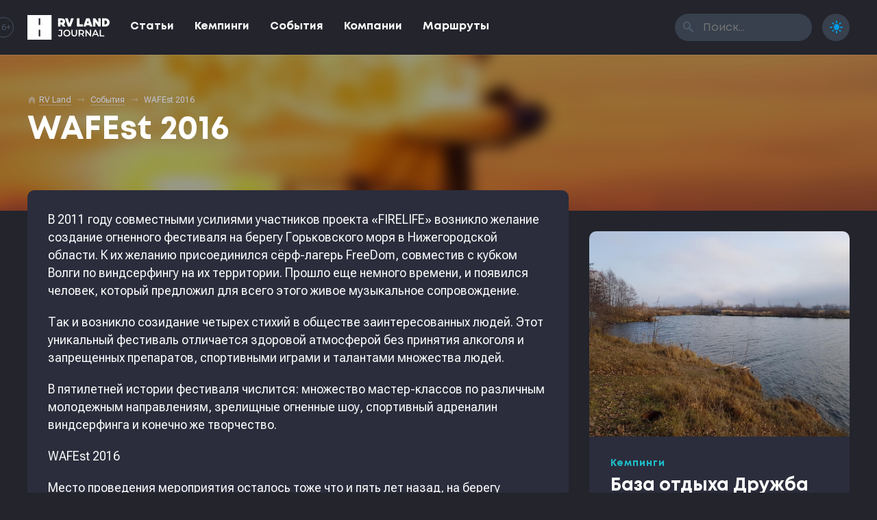

--- FILE ---
content_type: text/html; charset=UTF-8
request_url: https://rv-land.ru/events/wafest-2016/
body_size: 10122
content:
<!DOCTYPE html>
<html lang="ru">
<head>
	<meta charset="utf-8" />
	<meta name="viewport" content="width=device-width, initial-scale=1" />
	<meta name="robots" content="index,follow" />
	<meta name="theme-color" content="#039ae4" />
	<meta name="yandex-verification" content="f8b2a8a76fa26526" />

	<title>WAFEst 2016 • RV Land</title>

	<meta name="description" content="WAFEst – это лучшее время для самопознания и развития в любой области жизнедеятельности." />
	<meta name="keywords" content="WAFEst, фестиваль, open-air" />

	<meta property="og:title" content="WAFEst 2016 • RV Land" />
	<meta property="og:description" content="WAFEst – это лучшее время для самопознания и развития в любой области жизнедеятельности." />
	<meta property="og:url" content="https://rv-land.ru/events/wafest-2016/" />
	<meta property="og:image" content="https://rv-land.ru/static/files/share/1614.jpg?v=1760150349&v43" />
	<meta property="og:image:secure_url" content="https://rv-land.ru/static/files/share/1614.jpg?v=1760150349?v43" />
	<meta property="og:image:width" content="1200" />
	<meta property="og:image:height" content="630" />
	<meta property="og:type" content="website" />
	<meta property="og:locale" content="ru_RU" />
	<meta property="og:site_name" content="RV Land Journal" />
	<meta property="vk:image" content="https://rv-land.ru/static/files/share/1614.jpg?v=1760150349&v43" />

	<meta name="twitter:title" content="WAFEst 2016 • RV Land" />
	<meta name="twitter:description" content="WAFEst – это лучшее время для самопознания и развития в любой области жизнедеятельности." />
	<meta name="twitter:image" content="https://rv-land.ru/static/files/share/1614.jpg?v=1760150349&v43" />
	<meta name="twitter:site" content="@rvland_ru" />
	<meta name="twitter:creator" content="@rvland_ru" />
	<meta name="twitter:card" content="summary_large_image" />

	<link rel="icon" href="https://rv-land.ru/static/themes/rvlmag/graphics/favicons/64x64.png?v43" />
	<link rel="icon" sizes="192x192" href="https://rv-land.ru/static/themes/rvlmag/graphics/favicons/192x192.png?v43" />
	<link rel="apple-touch-icon" type="image/png" href="https://rv-land.ru/static/themes/rvlmag/graphics/favicons/142x142.png?v43" />

	<link rel="preconnect" href="https://fonts.googleapis.com" />
	<link rel="preconnect" href="https://fonts.gstatic.com" crossorigin />
	<link rel="stylesheet" href="https://fonts.googleapis.com/css2?family=Roboto+Flex:opsz,wght@8..144,400;8..144,700&display=swap&family=Material+Symbols+Rounded:opsz,wght,FILL,GRAD@48,700,1,0" />
	<link rel="stylesheet" type="text/css" media="all" href="https://rv-land.ru/static/themes/rvlmag/styles/load.php?v43" />

	<script type="text/javascript" src="https://rv-land.ru/static/themes/rvlmag/scripts/load.php?v43"></script>
	<script data-host="https://pulse.rgb-media.ru" data-dnt="false" src="https://pulse.rgb-media.ru/js/script.js" id="ZwSg9rf6GA" async defer></script>
</head>
<body class="night">

<div id="loader">
	<div></div>
</div>

<div id="menu">
	<div class="progress"><div></div></div>

	<div class="menu shdw_1">
		<div class="inner">
			<a href="/" class="logo">
				<?xml version="1.0" encoding="utf-8"?>
<svg version="1.1" xmlns="http://www.w3.org/2000/svg" xmlns:xlink="http://www.w3.org/1999/xlink" x="0px" y="0px"
	 viewBox="0 0 170 50" style="enable-background:new 0 0 170 50;" xml:space="preserve">
<g>
	<path d="M64.8,32.1h4.7V39c0,1.6-0.7,2.5-2.1,2.5c-1,0-1.9-0.5-2.7-1.5l-1.4,1.7c0.5,0.6,1,1.1,1.8,1.4
		c0.7,0.3,1.5,0.5,2.4,0.5c1.5,0,2.6-0.4,3.4-1.2c0.8-0.8,1.1-2,1.1-3.5V30h-7.2V32.1z"/>
	<path d="M85.3,30.7c-1.1-0.6-2.3-0.9-3.7-0.9c-1.4,0-2.6,0.3-3.7,0.9c-1.1,0.6-2,1.4-2.6,2.5c-0.6,1-0.9,2.2-0.9,3.5
		c0,1.3,0.3,2.5,0.9,3.5c0.6,1,1.5,1.9,2.6,2.5c1.1,0.6,2.3,0.9,3.7,0.9c1.4,0,2.6-0.3,3.7-0.9c1.1-0.6,2-1.4,2.6-2.4
		c0.6-1,0.9-2.2,0.9-3.5c0-1.3-0.3-2.5-0.9-3.5C87.3,32.1,86.4,31.3,85.3,30.7z M85.7,39.1c-0.4,0.7-1,1.3-1.7,1.7
		c-0.7,0.4-1.5,0.6-2.4,0.6c-0.9,0-1.7-0.2-2.4-0.6c-0.7-0.4-1.3-1-1.7-1.7c-0.4-0.7-0.6-1.5-0.6-2.4c0-0.9,0.2-1.7,0.6-2.4
		c0.4-0.7,1-1.3,1.7-1.7c0.7-0.4,1.5-0.6,2.4-0.6c0.9,0,1.7,0.2,2.4,0.6c0.7,0.4,1.3,1,1.7,1.7c0.4,0.7,0.6,1.5,0.6,2.4
		C86.3,37.5,86.1,38.3,85.7,39.1z"/>
	<path d="M100.4,37.4c0,2.6-1.1,3.9-3.4,3.9c-2.3,0-3.4-1.3-3.4-3.9V30h-2.5v7.5c0,1.9,0.5,3.4,1.5,4.4
		c1,1,2.5,1.6,4.3,1.6c1.8,0,3.3-0.5,4.3-1.6c1-1,1.5-2.5,1.5-4.4V30h-2.4V37.4z"/>
	<path d="M116.5,37.3c0.5-0.7,0.7-1.6,0.7-2.6c0-1-0.2-1.8-0.7-2.5c-0.5-0.7-1.1-1.3-2-1.6c-0.9-0.4-1.9-0.6-3-0.6h-5.5
		v13.3h2.5v-3.9h3c0.2,0,0.4,0,0.5,0l2.7,3.9h2.7l-3.1-4.4C115.4,38.6,116.1,38,116.5,37.3z M111.5,37.4h-2.9v-5.3h2.9
		c1.1,0,1.9,0.2,2.5,0.7c0.6,0.5,0.8,1.1,0.8,2c0,0.9-0.3,1.5-0.8,2C113.4,37.2,112.6,37.4,111.5,37.4z"/>
	<polygon points="129.3,39 121.9,30 119.9,30 119.9,43.3 122.4,43.3 122.4,34.3 129.7,43.3 131.8,43.3 131.8,30 
		129.3,30 	"/>
	<path d="M139.4,30l-6,13.3h2.6l1.3-3.1h6.7l1.3,3.1h2.6l-6-13.3H139.4z M138.1,38.3l2.5-5.8l2.5,5.8H138.1z"/>
	<polygon points="152,30 149.5,30 149.5,43.3 158.9,43.3 158.9,41.2 152,41.2 	"/>
	<path d="M161.7,6.7C161.7,6.7,161.7,6.7,161.7,6.7l-7.4,0v4.7v7.2v4.7h7.4c4.6,0,8.3-3.7,8.3-8.3
		C170,10.4,166.3,6.7,161.7,6.7z M160.9,19h-1.5v-0.3v-7.3V11h1.5c2.2,0,4,1.8,4,4C164.9,17.2,163.1,19,160.9,19z"/>
	<path d="M78.6,22.7l-3.3-4.5c1.7-1,2.7-2.7,2.7-5.2c0-4-2.7-6.3-7.5-6.3h-7.1v16.6h5.1v-4.2h1.6l3,4.2h5.4V22.7z
		 M70.9,15h-2.4v-4.1h2.1c1.5,0,2.4,0.7,2.4,2C73,14.3,72.3,15,70.9,15z"/>
	<path d="M90.4,6.6L87.3,16c-0.2,0.6-0.4,1.2-0.5,1.8c-0.2-0.6-0.3-1.3-0.5-1.8l-2.9-9.4h-5.7l6.2,16.6h5.8l6.2-16.6
		H90.4z"/>
	<polygon points="114.7,18.6 107.6,18.6 107.6,6.6 102.5,6.6 102.5,23.2 114.7,23.2 	"/>
	<path d="M121.8,20.7h6.5l0.8,2.5h5.4l-6-16.6h-6.9l-6,16.6h5.4L121.8,20.7z M124.5,12.5c0.2-0.7,0.4-1.2,0.5-1.7
		c0.1,0.5,0.3,1.1,0.5,1.7l1.3,4h-3.6L124.5,12.5z"/>
	<polygon points="140.8,14.8 147,23.2 151.6,23.2 151.6,6.6 146.5,6.6 146.5,15 140.3,6.6 135.7,6.6 135.7,23.2 
		140.8,23.2 	"/>
	<path d="M0,50h50.1V0H0V50z M23.4,6.6h3.3V20h-3.3V6.6z M23.4,30h3.3v13.4h-3.3V30z"/>
</g>
</svg>
			</a>

			<a href="javascript:;" class="button burger txt_ac hide_s hide_m hide_l">
				<i class="material-symbols-rounded">menu</i>
				<i class="material-symbols-rounded">close</i>
			</a>

			<ul class="nav txt_rvl_bld">
				
					<li>
						<a href="https://rv-land.ru/topic/magazine/">Статьи</a>
					</li>

				
					<li>
						<a href="https://rv-land.ru/topic/campings/">Кемпинги</a>
					</li>

				
					<li>
						<a href="https://rv-land.ru/topic/events/">События</a>
					</li>

				
					<li>
						<a href="https://rv-land.ru/topic/companies/">Компании</a>
					</li>

				
					<li>
						<a href="https://rv-land.ru/topic/routes/">Маршруты</a>
					</li>

							</ul>

			<form class="search wait_form hide_xxs" method="get" action="/">
				<input type="text" maxlength="100" name="s" class="anm_150 txt_rvl" placeholder="Поиск..." />
				<button type="submit"><i class="material-symbols-rounded">search</i></button>
			</form>

			<a href="javascript:;" class="button theme active">
				<i class="material-symbols-rounded">dark_mode</i>
				<i class="material-symbols-rounded">light_mode</i>
			</a>

			<span class="age txt_ac">16+</span>
		</div>
	</div>
</div>

<div id="content" class="post_single">
	<div class="cover poster">
		<div class="container">
			<div class="row">
				<div class="col_xxs_12 col_xs_12 col_s_12 col_m_12 col_l_12">
					
<div class="breadcrumbs hide_xxs hide_xs hide_s hide_m">
	<i class="material-symbols-rounded">home</i>

	<div typeof="BreadcrumbList" vocab="https://schema.org/" xmlns:v="http://rdf.data-vocabulary.org/#">
		<!-- Breadcrumb NavXT 7.5.0 -->
<span property="itemListElement" typeof="ListItem"><a property="item" typeof="WebPage" title="Перейти к RV Land." href="https://rv-land.ru" class="home" ><span property="name">RV Land</span></a><meta property="position" content="1"></span> <em class="material-symbols-rounded"></em> <span property="itemListElement" typeof="ListItem"><a property="item" typeof="WebPage" title="Go to the События Рубрика archives." href="https://rv-land.ru/topic/events/" class="taxonomy category" ><span property="name">События</span></a><meta property="position" content="2"></span> <em class="material-symbols-rounded"></em> <span property="itemListElement" typeof="ListItem"><span property="name" class="post post-post current-item">WAFEst 2016</span><meta property="url" content="https://rv-land.ru/events/wafest-2016/"><meta property="position" content="3"></span>	</div>
</div>				</div>

				<div class="col_xxs_12 col_xs_8 col_s_8 col_m_8 col_l_8">
					<h1 class="txt_rvl_bld txt_48_56">WAFEst 2016</h1>
				</div>
			</div>
		</div>

		<div class="bg img_cover" style="background-image: url('https://rvland.ru/wp-content/uploads/2016/06/rvland_wafest_003.jpg');"></div>
	</div>

	<div class="container">
		<div class="row">
			<div class="col_xxs_12 col_xs_12 col_s_8 col_m_8 col_l_8">
				<div class="content rds_10 mb_30">
					<div class="format">
						
						
							<p>В 2011 году совместными усилиями участников проекта «FIRELIFE» возникло желание создание огненного фестиваля на берегу Горьковского моря в Нижегородской области. К их желанию присоединился сёрф-лагерь FreeDom, совместив с кубком Волги по виндсерфингу на их территории. Прошло еще немного времени, и появился человек, который предложил для всего этого живое музыкальное сопровождение.</p>
<p>Так и возникло созидание четырех стихий в обществе заинтересованных людей. Этот уникальный фестиваль отличается здоровой атмосферой без принятия алкоголя и запрещенных препаратов, спортивными играми и талантами множества людей.</p>
<p>В пятилетней истории фестиваля числится: множество мастер-классов по различным молодежным направлениям, зрелищные огненные шоу, спортивный адреналин виндсерфинга и конечно же творчество.</p>
<p>WAFEst 2016</p>
<p>Место проведения мероприятия осталось тоже что и пять лет назад, на берегу Горьковского моря в районе поселка Буревестник, Нижегородской области. Время проведения с 30 июня по 3 июля 2016 года. Будет организована охраняемая парковка стоимостью 500 рублей с пребыванием на время проведение фестиваля. Входной билет на фестиваль для лиц от 7 до 18 лет с обязательным сопровождением взрослых будет стоить 800 рублей. Обычный входной билет стоит от 1400 рублей. От места парковки до главного входа, будет организован транспорт в основном для перевозки людей с ограниченными возможностями и детей, но прогуляться по сосновому бору, будет отличным началом.</p>
<p>В путешествие в мир четырех стихий можно отправиться и на своем автодоме или кемпере. В программе фестиваля предусмотрено множество мастер-классов по спортивным и творческим дисциплинам. WAFEst – это лучшее время для самопознания и развития в любой области жизнедеятельности. Отдых получаемый на этом фестивале запоминается навсегда, благодаря своей чистоте и полезным свойствам. Это отличное место для знакомства с новыми людьми, в том числе и поиска своей второй половинки. Фестиваль четырех стихий с нетерпением ждут по всей стране и даже за рубежом.</p>
<p>Аналогичной атмосферы и процесса отдыха вы не увидите нигде. Даже посмотрев фотографии из истории фестиваля, вы уже чувствуете прилив сил и незабываемое чувство слияния с природой. Вместе с билетом вы получаете сувенир с символикой WAFEst и полную программку мероприятия. Попробуйте на себе влияние четырех природных стихий.</p>

											</div>

					
						<div class="related">
							<div class="look_at_me txt_ac">
								Интересное
							</div>

							
								<a href="https://rvland.ru/banners/uty3eg1izk9mbjjywjq0ywe1aithdz09/" class="item mt_15" target="_blank">
									<div class="img img_cover" style="background-image: url('https://rvland.ru/wp-content/uploads/2025/12/rvland-1766183820.jpg');"></div>

									<div class="meta txt_16_22">
										<p>
											<strong class="txt_rvl_bld anm_300">Прицеп-трансформер</strong>
											<span>Уникальные решения, всё продуманно до мелочей. В наличии в Москве.</span>
										</p>
									</div>
								</a>

							
								<a href="https://rvland.ru/banners/sglmqwnwcvbrmkf1dkn3t3hhamztdz09/" class="item mt_15" target="_blank">
									<div class="img img_cover" style="background-image: url('https://rvland.ru/wp-content/uploads/2025/12/rvland-1765087899.jpg');"></div>

									<div class="meta txt_16_22">
										<p>
											<strong class="txt_rvl_bld anm_300">Проголосуй за любимый кемпинг</strong>
											<span>Поддержите места, где вам действительно понравилось. Оставьте отзыв и помогите определить победителей премии RV Land Camping Awards 2025. Ваш голос решает.</span>
										</p>
									</div>
								</a>

							
								<a href="https://rvland.ru/banners/odfzcnjzrdvqvhjin0lgrli0wm1dqt09/" class="item mt_15" target="_blank">
									<div class="img img_cover" style="background-image: url('https://rvland.ru/wp-content/uploads/2025/12/rvland-1764807055.jpg');"></div>

									<div class="meta txt_16_22">
										<p>
											<strong class="txt_rvl_bld anm_300">Караван за 430 000 ₽</strong>
											<span>Полноростовой, всесезонный, доступный. Модель Рысь 3000 от Автокемпер Пром.</span>
										</p>
									</div>
								</a>

							
								<a href="https://rvland.ru/banners/nedkk3mvwudvue5cveg4q1bfngzsqt09/" class="item mt_15" target="_blank">
									<div class="img img_cover" style="background-image: url('https://rvland.ru/wp-content/uploads/2025/09/rvland-1758285704.jpg');"></div>

									<div class="meta txt_16_22">
										<p>
											<strong class="txt_rvl_bld anm_300">Встраиваемый генератор</strong>
											<span>Топливные генераторы для автономной эксплуатации вашего автодома</span>
										</p>
									</div>
								</a>

							
								<a href="https://rvland.ru/banners/a3vfederrve5ykwrs3biswvdytbjut09/" class="item mt_15" target="_blank">
									<div class="img img_cover" style="background-image: url('https://rvland.ru/wp-content/uploads/2025/09/rvland-1756905408.jpg');"></div>

									<div class="meta txt_16_22">
										<p>
											<strong class="txt_rvl_bld anm_300">Cinderella Travel</strong>
											<span>Туалет, сжигающий ваши отходы</span>
										</p>
									</div>
								</a>

							
								<a href="https://rvland.ru/banners/cvm4ovf1qxnqulvtv2owzjhqew9rzz09/" class="item mt_15" target="_blank">
									<div class="img img_cover" style="background-image: url('https://rvland.ru/wp-content/uploads/2025/08/rvland-1754048868.jpg');"></div>

									<div class="meta txt_16_22">
										<p>
											<strong class="txt_rvl_bld anm_300">Караванинг.рф</strong>
											<span>Единственный периодический журнал про путешествия с домом на колесах в России.</span>
										</p>
									</div>
								</a>

							
								<a href="https://rvland.ru/banners/vktvcmjmdm9zz1pyqwd6snrjkzbcdz09/" class="item mt_15" target="_blank">
									<div class="img img_cover" style="background-image: url('https://rvland.ru/wp-content/uploads/2025/07/rvland-1752623351.jpg');"></div>

									<div class="meta txt_16_22">
										<p>
											<strong class="txt_rvl_bld anm_300">Крышная маркиза Fiamma</strong>
											<span>Маркиза на крышу Mercedes-Sprinter с электроприводом и адаптером. В наличии. </span>
										</p>
									</div>
								</a>

							
								<a href="https://rvland.ru/banners/bxe1dexalzdrsfv1bgzotdrmnklzqt09/" class="item mt_15" target="_blank">
									<div class="img img_cover" style="background-image: url('https://rvland.ru/wp-content/uploads/2025/06/rvland-1750729140.jpg');"></div>

									<div class="meta txt_16_22">
										<p>
											<strong class="txt_rvl_bld anm_300">Знаки навигации для кемпингов</strong>
											<span>Готовые знаки для кемпингов — стильные, читаемые, понятные и по стандарту. Закажите сейчас с доставкой.</span>
										</p>
									</div>
								</a>

							
								<a href="https://rvland.ru/banners/m01paefndus3ztvmyvhodvraouvzqt09/" class="item mt_15" target="_blank">
									<div class="img img_cover" style="background-image: url('https://rvland.ru/wp-content/uploads/2024/09/rvland-1725243578.jpg');"></div>

									<div class="meta txt_16_22">
										<p>
											<strong class="txt_rvl_bld anm_300">Рамки. Производство. От 1 шт.</strong>
											<span>Для люков и дверей в доме на колесах. Сделаем чётко по вашим размерам и доставим, куда скажете.</span>
										</p>
									</div>
								</a>

							
								<a href="https://rvland.ru/banners/dkturdzwm0jfwelnymxttu52zjhiqt09/" class="item mt_15" target="_blank">
									<div class="img img_cover" style="background-image: url('https://rvland.ru/wp-content/uploads/2024/04/rvland-1712671178.jpg');"></div>

									<div class="meta txt_16_22">
										<p>
											<strong class="txt_rvl_bld anm_300">Складная крыша</strong>
											<span>Подъемная крыша и дополнительное спальное место для минивэнов VW T6 и Mercedes Viano</span>
										</p>
									</div>
								</a>

							
								<a href="https://rvland.ru/banners/q2txk2xsnxrxr0lmzdjiderzmu1hzz09/" class="item mt_15" target="_blank">
									<div class="img img_cover" style="background-image: url('https://rvland.ru/wp-content/uploads/2024/02/rvland-1709118573.jpg');"></div>

									<div class="meta txt_16_22">
										<p>
											<strong class="txt_rvl_bld anm_300">Добровольная классификация кемпингов</strong>
											<span>Делает ваш проект более понятным и открытым для потребителей и способствует повышению доверия гостей кемпинга</span>
										</p>
									</div>
								</a>

							
								<a href="https://rvland.ru/banners/whvcudm0dy9gc1hjwjgxu0zlvth3zz09/" class="item mt_15" target="_blank">
									<div class="img img_cover" style="background-image: url('https://rvland.ru/wp-content/uploads/2023/11/retrailer-gok-caramatic-switch-two.jpg');"></div>

									<div class="meta txt_16_22">
										<p>
											<strong class="txt_rvl_bld anm_300">Надежное газовое оборудование</strong>
											<span>Truma, Carver, GOK, Gaslow для вашего дома на колесах</span>
										</p>
									</div>
								</a>

							
								<a href="https://rvland.ru/banners/b09hqk1gbmhwogcrbvzvuhuyn3lrzz09/" class="item mt_15" target="_blank">
									<div class="img img_cover" style="background-image: url('https://retrailer.ru/wp-content/uploads/2020/04/retrailer-dometic-ace-air-400-04-1200x1200.jpg');"></div>

									<div class="meta txt_16_22">
										<p>
											<strong class="txt_rvl_bld anm_300">Палатки для каравана и автодома</strong>
											<span>Универсальные надувные палатки на пневмокаркасе. Быстрый монтаж, различные размеры, надежная конструкция. В наличии с доставкой по всей России.</span>
										</p>
									</div>
								</a>

							
								<a href="https://rvland.ru/banners/emc5teddynlicvf6lzfonndkv25dzz09/" class="item mt_15" target="_blank">
									<div class="img img_cover" style="background-image: url('https://retrailer.ru/wp-content/uploads/2022/04/retrailer-campasist-air-pro-new-06.jpg');"></div>

									<div class="meta txt_16_22">
										<p>
											<strong class="txt_rvl_bld anm_300">Маркиза для каравана</strong>
											<span>Универсальная маркиза на пневмокаркасе для каравана или автодома. Различные размеры. Стенки по периметру. В наличии. </span>
										</p>
									</div>
								</a>

													</div>

									</div>

				
					<div class="infoblock rds_10 mb_30">
						<h2 class="txt_20_26 txt_rvl_bld">Подробности о мероприятии</h2>

						<ul class="options">
							<li>
								<strong>Даты проведения</strong>

								<div>
									<span>с 30.06.2016 г.</span>
									<span>по 03.07.2016 г.</span>
								</div>
							</li>

							<li>
								<strong>Место проведения</strong>

								<div>
									<span>Пансионат Буревестник, Нижегородская обл.</span>
								</div>
							</li>

							<li>
								<strong>Стоимость</strong>

								<div>
									<span>1 400 &#8381;</span>
								</div>
							</li>

							
								<li>
									<strong>Сайт мероприятия</strong>

									<div>
										<span>
											<a href="http://wafest.ru/?referer=rvlj" class="link_undrl" rel="nofollow" target="_blank">Перейти</a></span>
										</span>
									</div>
								</li>

													</ul>

						<div class="note">
							Редакция <nobr>RV Land Journal</nobr> не является организатором мероприятия. Информация о "WAFEst 2016" размещена в информационных целях и может быть изменена. Уточняйте даты и место проведения, программу и условия участия на официальном сайте мероприятия.
						</div>
					</div>

				
				<div class="share rds_10 mb_30">
					<h4 class="txt_rvl_bld txt_20_26">Поделиться этой страницей</h4>

					<!-- ShareThis BEGIN -->
					<div class="sharethis-inline-share-buttons"></div>
					<!-- ShareThis END -->	

					<img src="https://rv-land.ru/static/files/share/1614.jpg?v=1760150349" alt="WAFEst 2016" width="1200" height="630" loading="lazy" class="preview" />

									</div>

				<div class="source rds_10 mb_30">
					
						WAFEst – это лучшее время для самопознания и развития в любой области жизнедеятельности. 

					
						Ссылка на оригинальную публикацию — <a href="https://rvland.ru/events/wafest-2016/?referer=rvlj" class="link_undrl">WAFEst 2016 на RV Land</a>. 

					
					Товарные знаки и фиремнные наименования, использованные в публикации, могут принадлежать третьим сторонам и быть защищены авторским правом. При перепечатке или цитировании материала, пожалуйста, укажите активную ссылку на источник или оригинальную публикацию. Материал опубликован в журнале <nobr>RV Land Journal</nobr> в рубрике <a href="https://rv-land.ru/topic/events/" class="link_undrl">события</a>.
				</div>
			</div>

			<div class="col_xxs_12 col_xs_12 col_s_4 col_m_4 col_l_4">
				<div class="sidebar hide_xs hide_xxs">
					<div class="sticky">
						
						
<a href="https://rv-land.ru/campings/baza-otdyha-druzhba/" class="item_post_vertical shdw_2 rds_10 mb_30">
	<div class="img">
		<div class="img_cover anm_300" style="background-image: url('https://rvland.ru/wp-content/uploads/2020/11/rvland-relax-zone-friendship-10.jpg');"></div>
	</div>

	<div class="meta anm_150">
		<span class="post_topic post_topic_3 txt_rvl">Кемпинги</span>

		<div class="clear"></div>

		<h2 class="txt_rvl_bld txt_26_32 link_str">База отдыха Дружба</h2>
	</div>
</a>

					</div>
				</div>
			</div>
		</div>
	</div>
</div>


<div class="group_posts group_campings">
	<div class="container">
		<div class="row">
			<div class="col_xxs_12 col_xs_8 col_s_6 col_m_6 col_l_6">
				<h3 class="txt_rvl_bld txt_36_42 mb_30 txt_xxs_ac"><p>Путеводитель по лучшим кемпингам для домов на колесах в России</p>
</h3>
			</div>
		</div>

		<div class="row">
			
			<div class="col_xxs_12 col_xs_12 col_s_6 col_m_6 col_l_7">
				<div class="item_1">
					
<a href="https://rv-land.ru/campings/yamskoy/" class="item_post_poster rds_10 mb_30">
	<div class="meta">
		<span class="post_topic post_topic_3 txt_rvl">Кемпинги</span>

		<div class="clear"></div>

		<h2 class="txt_rvl_bld txt_26_32 link_str">Глэмпинг &#171;Тверской-Ямской&#187;</h2>
	</div>

	<div class="img_cover anm_300" style="background-image: url('https://rvland.ru/wp-content/uploads/2025/10/rvland-1761774419-1.jpg');"></div>
</a>

				</div>
			</div>

			<div class="col_xxs_12 col_xs_12 col_s_6 col_m_6 col_l_5">
				<div class="item_2">
					
<a href="https://rv-land.ru/campings/transsib-comfort/" class="item_post_poster rds_10 mb_30">
	<div class="meta">
		<span class="post_topic post_topic_3 txt_rvl">Кемпинги</span>

		<div class="clear"></div>

		<h2 class="txt_rvl_bld txt_26_32 link_str">Стоянка Транссиб-Комфорт</h2>
	</div>

	<div class="img_cover anm_300" style="background-image: url('https://rvland.ru/wp-content/uploads/2025/12/rvland-1764962138.jpg');"></div>
</a>

				</div>

				<div class="item_3">
					
<a href="https://rv-land.ru/campings/kurgala/" class="item_post_poster rds_10 mb_30">
	<div class="meta">
		<span class="post_topic post_topic_3 txt_rvl">Кемпинги</span>

		<div class="clear"></div>

		<h2 class="txt_rvl_bld txt_26_32 link_str">Кемпинг Кургала</h2>
	</div>

	<div class="img_cover anm_300" style="background-image: url('https://rvland.ru/wp-content/uploads/2025/11/rvland-1763066747.jpg');"></div>
</a>

				</div>
			</div>

			<div class="col_xxs_12 col_xs_12 col_s_12 col_m_12 col_l_12 txt_ar">
				<a href="/topic/campings/" class="bttn bttn_50">Все кемпинги &nbsp; <i class="material-symbols-rounded">trending_flat</i></a>
			</div>
		</div>
	</div>
</div>

<div class="group_posts group_routes">
	<div class="container">
		<div class="row">
			<div class="col_xxs_12 col_xs_8 col_s_6 col_m_6 col_l_6">
				<h3 class="txt_rvl_bld txt_36_42 mb_30 txt_xxs_ac"><p>Готовые маршруты для путешествий с домом на колесах по России</p>
</h3>
			</div>
		</div>

		<div class="row">
			
				<div class="col_xxs_12 col_xs_6 col_s_6 col_m_4 col_l_4 ">
					
<a href="https://rv-land.ru/routes/romanov-severodvinsk-avtoturisticheskii-marshrut-po-russkomu-severu/" class="item_post_stack mb_30">
	<div class="img rds_10">
		<div class="img_cover anm_300" style="background-image: url('https://rvland.ru/wp-content/uploads/2025/09/rvland-1758023071-1.jpg');"></div>
	</div>

	<div class="meta rds_10 shdw_1">
		<span class="post_topic post_topic_7 txt_rvl">Маршруты</span>

		<div class="clear"></div>

		<h2 class="txt_rvl_bld txt_20_26 link_str">«Романов-Северодвинск» Автотуристический маршрут по Русскому Северу</h2>
	</div>
</a>

				</div>

			
				<div class="col_xxs_12 col_xs_6 col_s_6 col_m_4 col_l_4 ">
					
<a href="https://rv-land.ru/routes/knyaz-aleksandr-nevskii/" class="item_post_stack mb_30">
	<div class="img rds_10">
		<div class="img_cover anm_300" style="background-image: url('https://rvland.ru/wp-content/uploads/2022/11/rvland-knyaz-aleksandr-nevskii-3.jpg');"></div>
	</div>

	<div class="meta rds_10 shdw_1">
		<span class="post_topic post_topic_7 txt_rvl">Маршруты</span>

		<div class="clear"></div>

		<h2 class="txt_rvl_bld txt_20_26 link_str">«Князь Александр Невский». Автомобильный туристический маршрут</h2>
	</div>
</a>

				</div>

			
				<div class="col_xxs_12 col_xs_6 col_s_6 col_m_4 col_l_4 ">
					
<a href="https://rv-land.ru/routes/yaroslaviya/" class="item_post_stack mb_30">
	<div class="img rds_10">
		<div class="img_cover anm_300" style="background-image: url('https://rvland.ru/wp-content/uploads/2022/03/rvland-yaroslaviya-2.jpg');"></div>
	</div>

	<div class="meta rds_10 shdw_1">
		<span class="post_topic post_topic_7 txt_rvl">Маршруты</span>

		<div class="clear"></div>

		<h2 class="txt_rvl_bld txt_20_26 link_str">Ярославия. С автодомом по Ярославской области</h2>
	</div>
</a>

				</div>

			
				<div class="col_xxs_12 col_xs_6 col_s_6 col_m_4 col_l_4 hide_m hide_l">
					
<a href="https://rv-land.ru/routes/altai-route/" class="item_post_stack mb_30">
	<div class="img rds_10">
		<div class="img_cover anm_300" style="background-image: url('https://rvland.ru/wp-content/uploads/2021/12/rvland-marshrut-na-altai-za-zdorovem-19.jpg');"></div>
	</div>

	<div class="meta rds_10 shdw_1">
		<span class="post_topic post_topic_7 txt_rvl">Маршруты</span>

		<div class="clear"></div>

		<h2 class="txt_rvl_bld txt_20_26 link_str">На Алтай за здоровьем. Маршрут по Алтайскому краю</h2>
	</div>
</a>

				</div>

			
			<div class="col_xxs_12 col_xs_12 col_s_12 col_m_12 col_l_12 txt_ar">
				<a href="/topic/routes/" class="bttn bttn_50">Все маршруты &nbsp; <i class="material-symbols-rounded">trending_flat</i></a>
			</div>
		</div>
	</div>
</div>

<div class="group_posts group_companies">
	<div class="container">
		<div class="row">
			<div class="col_xxs_12 col_xs_8 col_s_6 col_m_6 col_l_6">
				<h3 class="txt_rvl_bld txt_36_42 mb_30 txt_xxs_ac"><p>Товары, услуги и сервисы для автотуризма и путешествий</p>
</h3>
			</div>
		</div>

		<div class="row">
			
				<div class="col_xxs_12 col_xs_6 col_s_6 col_m_6 col_l_6">
					
<a href="https://rv-land.ru/companies/t-rex-campers/" class="item_post_horizontal shdw_2 rds_10 mb_30">
	<div class="img">
		<div class="img_contain anm_300" style="background-image: url('https://rv-land.ru/static/themes/rvlmag/graphics/empty/0094.jpg');"></div>
	</div>

	<div class="meta txt_s_ac txt_xs_ac txt_xxs_ac anm_150">
		<div>
							<span class="post_topic post_topic_4 txt_rvl">
					Компании				</span>
			
			<div class="clear"></div>

			<h2 class="txt_rvl_bld txt_20_26 link_str">ТиРекс Кемперс</h2>
		</div>
	</div>
</a>

				</div>

			
				<div class="col_xxs_12 col_xs_6 col_s_6 col_m_6 col_l_6">
					
<a href="https://rv-land.ru/companies/gleisko/" class="item_post_horizontal shdw_2 rds_10 mb_30">
	<div class="img">
		<div class="img_contain anm_300" style="background-image: url('https://rvland.ru/wp-content/uploads/2025/12/rvland-1766784335.jpg');"></div>
	</div>

	<div class="meta txt_s_ac txt_xs_ac txt_xxs_ac anm_150">
		<div>
							<span class="post_topic post_topic_4 txt_rvl">
					Компании				</span>
			
			<div class="clear"></div>

			<h2 class="txt_rvl_bld txt_20_26 link_str">Глейско</h2>
		</div>
	</div>
</a>

				</div>

			
				<div class="col_xxs_12 col_xs_6 col_s_6 col_m_6 col_l_6">
					
<a href="https://rv-land.ru/companies/camper-tank-polimer/" class="item_post_horizontal shdw_2 rds_10 mb_30">
	<div class="img">
		<div class="img_contain anm_300" style="background-image: url('https://rvland.ru/wp-content/uploads/2025/12/rvland-1766529913.jpg');"></div>
	</div>

	<div class="meta txt_s_ac txt_xs_ac txt_xxs_ac anm_150">
		<div>
							<span class="post_topic post_topic_4 txt_rvl">
					Компании				</span>
			
			<div class="clear"></div>

			<h2 class="txt_rvl_bld txt_20_26 link_str">Кемпер Бак Полимер</h2>
		</div>
	</div>
</a>

				</div>

			
				<div class="col_xxs_12 col_xs_6 col_s_6 col_m_6 col_l_6">
					
<a href="https://rv-land.ru/companies/camper-idea/" class="item_post_horizontal shdw_2 rds_10 mb_30">
	<div class="img">
		<div class="img_contain anm_300" style="background-image: url('https://rvland.ru/wp-content/uploads/2025/12/rvland-1766859324.jpg');"></div>
	</div>

	<div class="meta txt_s_ac txt_xs_ac txt_xxs_ac anm_150">
		<div>
							<span class="post_topic post_topic_4 txt_rvl">
					Компании				</span>
			
			<div class="clear"></div>

			<h2 class="txt_rvl_bld txt_20_26 link_str">Кемпер. Идея</h2>
		</div>
	</div>
</a>

				</div>

			
			<div class="col_xxs_12 col_xs_12 col_s_12 col_m_12 col_l_12 txt_ar">
				<a href="/topic/companies/" class="bttn bttn_50">Все компании &nbsp; <i class="material-symbols-rounded">trending_flat</i></a>
			</div>
		</div>
	</div>
</div>

<div id="footer">
	
		<div class="spotlight">
			<div class="container">
				<div class="row">
					
						<div class="col_xxs_12 col_xs_8 col_s_6 col_m_3 col_l_3">
							<a href="https://rvland.ru/banners/vktvcmjmdm9zz1pyqwd6snrjkzbcdz09/" class="item mt_15" target="_blank">
								<div class="img">
									<span>&#9733;</span>
									<div class="img_cover anm_300" style="background-image: url('https://rvland.ru/wp-content/uploads/2025/07/rvland-1752623351.jpg');"></div>
								</div>

								<div class="meta txt_16_22">
									<strong class="txt_rvl_bld">Крышная маркиза Fiamma</strong>
									<p>Маркиза на крышу Mercedes-Sprinter с электроприводом и адаптером. В наличии. </p>
								</div>
							</a>
						</div>

					
						<div class="col_xxs_12 col_xs_8 col_s_6 col_m_3 col_l_3">
							<a href="https://rvland.ru/banners/q2txk2xsnxrxr0lmzdjiderzmu1hzz09/" class="item mt_15" target="_blank">
								<div class="img">
									<span>&#9733;</span>
									<div class="img_cover anm_300" style="background-image: url('https://rvland.ru/wp-content/uploads/2024/02/rvland-1709118573.jpg');"></div>
								</div>

								<div class="meta txt_16_22">
									<strong class="txt_rvl_bld">Добровольная классификация кемпингов</strong>
									<p>Делает ваш проект более понятным и открытым для потребителей и способствует повышению доверия гостей кемпинга</p>
								</div>
							</a>
						</div>

					
						<div class="col_xxs_12 col_xs_8 col_s_6 col_m_3 col_l_3">
							<a href="https://rvland.ru/banners/a3vfederrve5ykwrs3biswvdytbjut09/" class="item mt_15" target="_blank">
								<div class="img">
									<span>&#9733;</span>
									<div class="img_cover anm_300" style="background-image: url('https://rvland.ru/wp-content/uploads/2025/09/rvland-1756905408.jpg');"></div>
								</div>

								<div class="meta txt_16_22">
									<strong class="txt_rvl_bld">Cinderella Travel</strong>
									<p>Туалет, сжигающий ваши отходы</p>
								</div>
							</a>
						</div>

					
						<div class="col_xxs_12 col_xs_8 col_s_6 col_m_3 col_l_3">
							<a href="https://rvland.ru/banners/uty3eg1izk9mbjjywjq0ywe1aithdz09/" class="item mt_15" target="_blank">
								<div class="img">
									<span>&#9733;</span>
									<div class="img_cover anm_300" style="background-image: url('https://rvland.ru/wp-content/uploads/2025/12/rvland-1766183820.jpg');"></div>
								</div>

								<div class="meta txt_16_22">
									<strong class="txt_rvl_bld">Прицеп-трансформер</strong>
									<p>Уникальные решения, всё продуманно до мелочей. В наличии в Москве.</p>
								</div>
							</a>
						</div>

									</div>
			</div>
		</div>

	
	<div class="container">
		<div class="row">
			<div class="col_xxs_12 col_xs_8 col_s_6 col_m_6 col_l_5 txt_xxs_ac">
				<div class="about mb_30">
					<img src="https://rv-land.ru/static/themes/rvlmag/graphics/logos/rvland_170x50_white.svg" width="170" height="50" alt="RV Land" loading="lazy" />

					<p class="mt_15 txt_16_22"><nobr>RV Land Journal</nobr> — онлайн-журнал о путешествиях с домом на колесах и автотуризме в России. Знакомим читателей с кемпингами для автодомов, рассказываем про интересные места для поездок, а также изучаем быстрорастущую индустрию автопутешествий в нашей стране.</p>
				</div>

				<div class="legal mb_30">
					Сетевое издание RV Land зарегистрировано в Федеральной службе по надзору в сфере связи, информационных технологий и массовых коммуникаций 14 июля 2016 г. Свидетельство о регистрации СМИ № ФС 77-66373. Информационная продукция предназначена для лиц, достигших возраста шестнадцати лет (16+).
				</div>

				<div class="copyright mb_60">
					<a href="/contacts/" class="link_undrl">Контакты редакции</a> <i>&bull;</i>
					<a href="/legal/" class="link_undrl">Формальности</a> <i>&bull;</i>
					<a href="/sitemap.xml" class="link_undrl">sitemap.xml</a>

					<br />

					&copy; 2026 <nobr>RV Land Journal</nobr>. Сайт создан в <a href="https://rgb-media.ru" class="link_undrl">RGB Media</a>
				</div>
			</div>

			<div class="col_xxs_12 col_xs_4 col_s_6 col_m_6 col_l_7">
				<div class="img_contain hide_xxs"></div>
			</div>
		</div>
	</div>	
</div>

<script type='text/javascript' src='https://platform-api.sharethis.com/js/sharethis.js#property=639cf5d54c319700156562c2&product=inline-share-buttons' async='async'></script>

<script defer src="https://static.cloudflareinsights.com/beacon.min.js/vcd15cbe7772f49c399c6a5babf22c1241717689176015" integrity="sha512-ZpsOmlRQV6y907TI0dKBHq9Md29nnaEIPlkf84rnaERnq6zvWvPUqr2ft8M1aS28oN72PdrCzSjY4U6VaAw1EQ==" data-cf-beacon='{"version":"2024.11.0","token":"89415275b14b401ca0eff8b2dc936adc","r":1,"server_timing":{"name":{"cfCacheStatus":true,"cfEdge":true,"cfExtPri":true,"cfL4":true,"cfOrigin":true,"cfSpeedBrain":true},"location_startswith":null}}' crossorigin="anonymous"></script>
</body>
</html>


--- FILE ---
content_type: text/css;charset=UTF-8
request_url: https://rv-land.ru/static/themes/rvlmag/styles/load.php?v43
body_size: 15655
content:
/*//////////////////////////////////////////*/
/* Reset styles */
/*//////////////////////////////////////////*/

html, body, div, span, applet, object, iframe,
h1, h2, h3, h4, h5, h6, p, blockquote, pre,
a, abbr, acronym, address, big, cite, code,
del, dfn, em, font, ins, kbd, q, s, samp,
small, strike, strong, sub, sup, tt, var,
dl, dt, dd, ol, ul, li,
fieldset, form, label, legend, i{
	border:0;
	font-family:inherit;
	font-size:100%;
	font-style:inherit;
	font-weight:inherit;
	margin:0;
	outline:0;
	padding:0;
	vertical-align:baseline;
}
:focus{
	outline:0;
}
body{
	line-height:1;
}
ol, ul{
	list-style:none;
}
caption{
	font-weight:normal;
	text-align:left;
}
blockquote:before, blockquote:after,
q:before, q:after{
	content:"";
}
blockquote, q{
	quotes:"" "";
}
a img{
	border:0;
}
article, aside, details, figcaption, figure,
footer, header, hgroup, menu, nav, section{
	display:block;
}
/** ==|== Responsive =============================================================
	Author: James Jackson-South
	twitter : http://twitter.com/James_M_South
	github : https://github.com/ResponsiveBP/Responsive
	website : http://responsivebp.com/
	Copyright (c),  James Jackson-South.
	Licensed under the MIT License.
	============================================================================== */
/*! Responsive v4.1.3 | MIT License | responsivebp.com */

/*//////////////////////////////////////////*/
/* Reset */
/*//////////////////////////////////////////*/

*,
:before,
:after{
	-webkit-box-sizing:inherit;
	-moz-box-sizing:inherit;
	box-sizing:inherit;
}

/*//////////////////////////////////////////*/
/* Container */
/*//////////////////////////////////////////*/

.container {
	width: calc(100% - 30px);
	max-width: 1200px;
	position:relative;
	margin: 0 auto;
	z-index:15;
}
.container_full {
	width: 100%;
	position:relative;
	z-index:15;
}

/*//////////////////////////////////////////*/
/* Rows and gutters */
/*//////////////////////////////////////////*/

.row,
[class*="block_row_"] {
	margin: 0 -15px;
	display: flex;
	flex-wrap: wrap;
}
.no_gutter {
	margin: 0;
}
.no_gutter [class*="block_row_"] {
	display: block;
	padding: 0;
	list-style: none;
}
[class*=col_],
[class*="block_row_"] > * {
	padding: 0 15px;
	width: 100%;
}
[class*=col_][class*=offset],
[class*=col_][class*=push],
[class*=col_][class*=pull] {
	position: relative;
}
[class*="block_row_"].no_gutter > *,
.no_gutter > [class*=col_] {
	padding: 0;
}

/*//////////////////////////////////////////*/
/* XXS — Screen less than 600px */
/*//////////////////////////////////////////*/

.col_xxs_1 { max-width: 8.33333%; flex: 0 0 8.33333%; }
.offset_xxs_1 { margin-left: 8.33333%; }
.push_xxs_1 { left: 8.33333%; }
.pull_xxs_1 { right: 8.33333%; }
.col_xxs_2 { max-width: 16.66667%; flex: 0 0 16.66667%; }
.offset_xxs_2 { margin-left: 16.66667%; }
.push_xxs_2 { left: 16.66667%; }
.pull_xxs_2 { right: 16.66667%; }
.col_xxs_3 { max-width: 25%; flex: 0 0 25%; }
.offset_xxs_3 { margin-left: 25%; }
.push_xxs_3 { left: 25%; }
.pull_xxs_3 { right: 25%; }
.col_xxs_4 { max-width: 33.33333%; flex: 0 0 33.33333%; }
.offset_xxs_4 { margin-left: 33.33333%; }
.push_xxs_4 { left: 33.33333%; }
.pull_xxs_4 { right: 33.33333%; }
.col_xxs_5 { max-width: 41.66667%; flex: 0 0 41.66667%; }
.offset_xxs_5 { margin-left: 41.66667%; }
.push_xxs_5 { left: 41.66667%; }
.pull_xxs_5 { right: 41.66667%; }
.col_xxs_6 { max-width: 50%; flex: 0 0 50%; }
.offset_xxs_6 { margin-left: 50%; }
.push_xxs_6 { left: 50%; }
.pull_xxs_6 { right: 50%; }
.col_xxs_7 { max-width: 58.33333%; flex: 0 0 58.33333%; }
.offset_xxs_7 { margin-left: 58.33333%; }
.push_xxs_7 { left: 58.33333%; }
.pull_xxs_7 { right: 58.33333%; }
.col_xxs_8 { max-width: 66.66667%; flex: 0 0 66.66667%; }
.offset_xxs_8 { margin-left: 66.66667%; }
.push_xxs_8 { left: 66.66667%; }
.pull_xxs_8 { right: 66.66667%; }
.col_xxs_9 { max-width: 75%; flex: 0 0 75%; }
.offset_xxs_9 { margin-left: 75%; }
.push_xxs_9 { left: 75%; }
.pull_xxs_9 { right: 75%; }
.col_xxs_10 { max-width: 83.33333%; flex: 0 0 83.33333%; }
.offset_xxs_10 { margin-left: 83.33333%; }
.push_xxs_10 { left: 83.33333%; }
.pull_xxs_10 { right: 83.33333%; }
.col_xxs_11 { max-width: 91.66667%; flex: 0 0 91.66667%; }
.offset_xxs_11 { margin-left: 91.66667%; }
.push_xxs_11 { left: 91.66667%; }
.pull_xxs_11 { right: 91.66667%; }
.col_xxs_12 { max-width: 100%; flex: 0 0 100%; }
.offset_xxs_12 { margin-left: 100%; }
.push_xxs_12 { left: 100%; }
.pull_xxs_12 { right: 100%; }

.block_row_xxs_1>* { flex: 0 0 100%; }
.block_row_xxs_2>* { flex: 0 0 50%; }
.block_row_xxs_3>* { flex: 0 0 33.33333%; }
.block_row_xxs_4>* { flex: 0 0 25%; }
.block_row_xxs_5>* { flex: 0 0 20%; }
.block_row_xxs_6>* { flex: 0 0 16.66667%; }
.block_row_xxs_7>* { flex: 0 0 14.28571%; }
.block_row_xxs_8>* { flex: 0 0 12.5%; }
.block_row_xxs_9>* { flex: 0 0 11.11111%; }
.block_row_xxs_10>* { flex: 0 0 10%; }
.block_row_xxs_11>* { flex: 0 0 9.09091%; }
.block_row_xxs_12>* { flex: 0 0 8.33333%; }

/*//////////////////////////////////////////*/
/* XS — Screen between 600px and 800px */
/*//////////////////////////////////////////*/

@media (min-width: 600px) {

	.col_xs_1 { max-width: 8.33333%; flex: 0 0 8.33333%; }
	.offset_xs_1 { margin-left: 8.33333%; }
	.push_xs_1 { left: 8.33333%; }
	.pull_xs_1 { right: 8.33333%; }
	.col_xs_2 { max-width: 16.66667%; flex: 0 0 16.66667%; }
	.offset_xs_2 { margin-left: 16.66667%; }
	.push_xs_2 { left: 16.66667%; }
	.pull_xs_2 { right: 16.66667%; }
	.col_xs_3 { max-width: 25%; flex: 0 0 25%; }
	.offset_xs_3 { margin-left: 25%; }
	.push_xs_3 { left: 25%; }
	.pull_xs_3 { right: 25%; }
	.col_xs_4 { max-width: 33.33333%; flex: 0 0 33.33333%; }
	.offset_xs_4 { margin-left: 33.33333%; }
	.push_xs_4 { left: 33.33333%; }
	.pull_xs_4 { right: 33.33333%; }
	.col_xs_5 { max-width: 41.66667%; flex: 0 0 41.66667%; }
	.offset_xs_5 { margin-left: 41.66667%; }
	.push_xs_5 { left: 41.66667%; }
	.pull_xs_5 { right: 41.66667%; }
	.col_xs_6 { max-width: 50%; flex: 0 0 50%; }
	.offset_xs_6 { margin-left: 50%; }
	.push_xs_6 { left: 50%; }
	.pull_xs_6 { right: 50%; }
	.col_xs_7 { max-width: 58.33333%; flex: 0 0 58.33333%; }
	.offset_xs_7 { margin-left: 58.33333%; }
	.push_xs_7 { left: 58.33333%; }
	.pull_xs_7 { right: 58.33333%; }
	.col_xs_8 { max-width: 66.66667%; flex: 0 0 66.66667%; }
	.offset_xs_8 { margin-left: 66.66667%; }
	.push_xs_8 { left: 66.66667%; }
	.pull_xs_8 { right: 66.66667%; }
	.col_xs_9 { max-width: 75%; flex: 0 0 75%; }
	.offset_xs_9 { margin-left: 75%; }
	.push_xs_9 { left: 75%; }
	.pull_xs_9 { right: 75%; }
	.col_xs_10 { max-width: 83.33333%; flex: 0 0 83.33333%; }
	.offset_xs_10 { margin-left: 83.33333%; }
	.push_xs_10 { left: 83.33333%; }
	.pull_xs_10 { right: 83.33333%; }
	.col_xs_11 { max-width: 91.66667%; flex: 0 0 91.66667%; }
	.offset_xs_11 { margin-left: 91.66667%; }
	.push_xs_11 { left: 91.66667%; }
	.pull_xs_11 { right: 91.66667%; }
	.col_xs_12 { max-width: 100%; flex: 0 0 100%; }
	.offset_xs_12 { margin-left: 100%; }
	.push_xs_12 { left: 100%; }
	.pull_xs_12 { right: 100%; }

	.block_row_xs_1>* { flex: 0 0 100%; }
	.block_row_xs_2>* { flex: 0 0 50%; }
	.block_row_xs_3>* { flex: 0 0 33.33333%; }
	.block_row_xs_4>* { flex: 0 0 25%; }
	.block_row_xs_5>* { flex: 0 0 20%; }
	.block_row_xs_6>* { flex: 0 0 16.66667%; }
	.block_row_xs_7>* { flex: 0 0 14.28571%; }
	.block_row_xs_8>* { flex: 0 0 12.5%; }
	.block_row_xs_9>* { flex: 0 0 11.11111%; }
	.block_row_xs_10>* { flex: 0 0 10%; }
	.block_row_xs_11>* { flex: 0 0 9.09091%; }
	.block_row_xs_12>* { flex: 0 0 8.33333%; }

}

/*//////////////////////////////////////////*/
/* S — Screen between 800px and 1000px */
/*//////////////////////////////////////////*/

@media (min-width: 800px) {

	.col_s_1 { max-width: 8.33333%; flex: 0 0 8.33333%; }
	.offset_s_1 { margin-left: 8.33333%; }
	.push_s_1 { left: 8.33333%; }
	.pull_s_1 { right: 8.33333%; }
	.col_s_2 { max-width: 16.66667%; flex: 0 0 16.66667%; }
	.offset_s_2 { margin-left: 16.66667%; }
	.push_s_2 { left: 16.66667%; }
	.pull_s_2 { right: 16.66667%; }
	.col_s_3 { max-width: 25%; flex: 0 0 25%; }
	.offset_s_3 { margin-left: 25%; }
	.push_s_3 { left: 25%; }
	.pull_s_3 { right: 25%; }
	.col_s_4 { max-width: 33.33333%; flex: 0 0 33.33333%; }
	.offset_s_4 { margin-left: 33.33333%; }
	.push_s_4 { left: 33.33333%; }
	.pull_s_4 { right: 33.33333%; }
	.col_s_5 { max-width: 41.66667%; flex: 0 0 41.66667%; }
	.offset_s_5 { margin-left: 41.66667%; }
	.push_s_5 { left: 41.66667%; }
	.pull_s_5 { right: 41.66667%; }
	.col_s_6 { max-width: 50%; flex: 0 0 50%; }
	.offset_s_6 { margin-left: 50%; }
	.push_s_6 { left: 50%; }
	.pull_s_6 { right: 50%; }
	.col_s_7 { max-width: 58.33333%; flex: 0 0 58.33333%; }
	.offset_s_7 { margin-left: 58.33333%; }
	.push_s_7 { left: 58.33333%; }
	.pull_s_7 { right: 58.33333%; }
	.col_s_8 { max-width: 66.66667%; flex: 0 0 66.66667%; }
	.offset_s_8 { margin-left: 66.66667%; }
	.push_s_8 { left: 66.66667%; }
	.pull_s_8 { right: 66.66667%; }
	.col_s_9 { max-width: 75%; flex: 0 0 75%; }
	.offset_s_9 { margin-left: 75%; }
	.push_s_9 { left: 75%; }
	.pull_s_9 { right: 75%; }
	.col_s_10 { max-width: 83.33333%; flex: 0 0 83.33333%; }
	.offset_s_10 { margin-left: 83.33333%; }
	.push_s_10 { left: 83.33333%; }
	.pull_s_10 { right: 83.33333%; }
	.col_s_11 { max-width: 91.66667%; flex: 0 0 91.66667%; }
	.offset_s_11 { margin-left: 91.66667%; }
	.push_s_11 { left: 91.66667%; }
	.pull_s_11 { right: 91.66667%; }
	.col_s_12 { max-width: 100%; flex: 0 0 100%; }
	.offset_s_12 { margin-left: 100%; }
	.push_s_12 { left: 100%; }
	.pull_s_12 { right: 100%; }

	.block_row_s_1>* { flex: 0 0 100%; }
	.block_row_s_2>* { flex: 0 0 50%; }
	.block_row_s_3>* { flex: 0 0 33.33333%; }
	.block_row_s_4>* { flex: 0 0 25%; }
	.block_row_s_5>* { flex: 0 0 20%; }
	.block_row_s_6>* { flex: 0 0 16.66667%; }
	.block_row_s_7>* { flex: 0 0 14.28571%; }
	.block_row_s_8>* { flex: 0 0 12.5%; }
	.block_row_s_9>* { flex: 0 0 11.11111%; }
	.block_row_s_10>* { flex: 0 0 10%; }
	.block_row_s_11>* { flex: 0 0 9.09091%; }
	.block_row_s_12>* { flex: 0 0 8.33333%; }

}

/*//////////////////////////////////////////*/
/* M — Screen between 1000px and 1200px */
/*//////////////////////////////////////////*/

@media (min-width: 1000px) {

	.col_m_1 { max-width: 8.33333%; flex: 0 0 8.33333%; }
	.offset_m_1 { margin-left: 8.33333%; }
	.push_m_1 { left: 8.33333%; }
	.pull_m_1 { right: 8.33333%; }
	.col_m_2 { max-width: 16.66667%; flex: 0 0 16.66667%; }
	.offset_m_2 { margin-left: 16.66667%; }
	.push_m_2 { left: 16.66667%; }
	.pull_m_2 { right: 16.66667%; }
	.col_m_3 { max-width: 25%; flex: 0 0 25%; }
	.offset_m_3 { margin-left: 25%; }
	.push_m_3 { left: 25%; }
	.pull_m_3 { right: 25%; }
	.col_m_4 { max-width: 33.33333%; flex: 0 0 33.33333%; }
	.offset_m_4 { margin-left: 33.33333%; }
	.push_m_4 { left: 33.33333%; }
	.pull_m_4 { right: 33.33333%; }
	.col_m_5 { max-width: 41.66667%; flex: 0 0 41.66667%; }
	.offset_m_5 { margin-left: 41.66667%; }
	.push_m_5 { left: 41.66667%; }
	.pull_m_5 { right: 41.66667%; }
	.col_m_6 { max-width: 50%; flex: 0 0 50%; }
	.offset_m_6 { margin-left: 50%; }
	.push_m_6 { left: 50%; }
	.pull_m_6 { right: 50%; }
	.col_m_7 { max-width: 58.33333%; flex: 0 0 58.33333%; }
	.offset_m_7 { margin-left: 58.33333%; }
	.push_m_7 { left: 58.33333%; }
	.pull_m_7 { right: 58.33333%; }
	.col_m_8 { max-width: 66.66667%; flex: 0 0 66.66667%; }
	.offset_m_8 { margin-left: 66.66667%; }
	.push_m_8 { left: 66.66667%; }
	.pull_m_8 { right: 66.66667%; }
	.col_m_9 { max-width: 75%; flex: 0 0 75%; }
	.offset_m_9 { margin-left: 75%; }
	.push_m_9 { left: 75%; }
	.pull_m_9 { right: 75%; }
	.col_m_10 { max-width: 83.33333%; flex: 0 0 83.33333%; }
	.offset_m_10 { margin-left: 83.33333%; }
	.push_m_10 { left: 83.33333%; }
	.pull_m_10 { right: 83.33333%; }
	.col_m_11 { max-width: 91.66667%; flex: 0 0 91.66667%; }
	.offset_m_11 { margin-left: 91.66667%; }
	.push_m_11 { left: 91.66667%; }
	.pull_m_11 { right: 91.66667%; }
	.col_m_12 { max-width: 100%; flex: 0 0 100%; }
	.offset_m_12 { margin-left: 100%; }
	.push_m_12 { left: 100%; }
	.pull_m_12 { right: 100%; }

	.block_row_m_1>* { flex: 0 0 100%; }
	.block_row_m_2>* { flex: 0 0 50%; }
	.block_row_m_3>* { flex: 0 0 33.33333%; }
	.block_row_m_4>* { flex: 0 0 25%; }
	.block_row_m_5>* { flex: 0 0 20%; }
	.block_row_m_6>* { flex: 0 0 16.66667%; }
	.block_row_m_7>* { flex: 0 0 14.28571%; }
	.block_row_m_8>* { flex: 0 0 12.5%; }
	.block_row_m_9>* { flex: 0 0 11.11111%; }
	.block_row_m_10>* { flex: 0 0 10%; }
	.block_row_m_11>* { flex: 0 0 9.09091%; }
	.block_row_m_12>* { flex: 0 0 8.33333%; }

}

/*//////////////////////////////////////////*/
/* L — Screen more than 1200px */
/*//////////////////////////////////////////*/

@media (min-width: 1200px) {

	.col_l_1 { max-width: 8.33333%; flex: 0 0 8.33333%; }
	.offset_l_1 { margin-left: 8.33333%; }
	.push_l_1 { left: 8.33333%; }
	.pull_l_1 { right: 8.33333%; }
	.col_l_2 { max-width: 16.66667%; flex: 0 0 16.66667%; }
	.offset_l_2 { margin-left: 16.66667%; }
	.push_l_2 { left: 16.66667%; }
	.pull_l_2 { right: 16.66667%; }
	.col_l_3 { max-width: 25%; flex: 0 0 25%; }
	.offset_l_3 { margin-left: 25%; }
	.push_l_3 { left: 25%; }
	.pull_l_3 { right: 25%; }
	.col_l_4 { max-width: 33.33333%; flex: 0 0 33.33333%; }
	.offset_l_4 { margin-left: 33.33333%; }
	.push_l_4 { left: 33.33333%; }
	.pull_l_4 { right: 33.33333%; }
	.col_l_5 { max-width: 41.66667%; flex: 0 0 41.66667%; }
	.offset_l_5 { margin-left: 41.66667%; }
	.push_l_5 { left: 41.66667%; }
	.pull_l_5 { right: 41.66667%; }
	.col_l_6 { max-width: 50%; flex: 0 0 50%; }
	.offset_l_6 { margin-left: 50%; }
	.push_l_6 { left: 50%; }
	.pull_l_6 { right: 50%; }
	.col_l_7 { max-width: 58.33333%; flex: 0 0 58.33333%; }
	.offset_l_7 { margin-left: 58.33333%; }
	.push_l_7 { left: 58.33333%; }
	.pull_l_7 { right: 58.33333%; }
	.col_l_8 { max-width: 66.66667%; flex: 0 0 66.66667%; }
	.offset_l_8 { margin-left: 66.66667%; }
	.push_l_8 { left: 66.66667%; }
	.pull_l_8 { right: 66.66667%; }
	.col_l_9 { max-width: 75%; flex: 0 0 75%; }
	.offset_l_9 { margin-left: 75%; }
	.push_l_9 { left: 75%; }
	.pull_l_9 { right: 75%; }
	.col_l_10 { max-width: 83.33333%; flex: 0 0 83.33333%; }
	.offset_l_10 { margin-left: 83.33333%; }
	.push_l_10 { left: 83.33333%; }
	.pull_l_10 { right: 83.33333%; }
	.col_l_11 { max-width: 91.66667%; flex: 0 0 91.66667%; }
	.offset_l_11 { margin-left: 91.66667%; }
	.push_l_11 { left: 91.66667%; }
	.pull_l_11 { right: 91.66667%; }
	.col_l_12 { max-width: 100%; flex: 0 0 100%; }
	.offset_l_12 { margin-left: 100%; }
	.push_l_12 { left: 100%; }
	.pull_l_12 { right: 100%; }

	.block_row_l_1>* { flex: 0 0 100%; }
	.block_row_l_2>* { flex: 0 0 50%; }
	.block_row_l_3>* { flex: 0 0 33.33333%; }
	.block_row_l_4>* { flex: 0 0 25%; }
	.block_row_l_5>* { flex: 0 0 20%; }
	.block_row_l_6>* { flex: 0 0 16.66667%; }
	.block_row_l_7>* { flex: 0 0 14.28571%; }
	.block_row_l_8>* { flex: 0 0 12.5%; }
	.block_row_l_9>* { flex: 0 0 11.11111%; }
	.block_row_l_10>* { flex: 0 0 10%; }
	.block_row_l_11>* { flex: 0 0 9.09091%; }
	.block_row_l_12>* { flex: 0 0 8.33333%; }

}

/*//////////////////////////////////////////*/
/* Hide elements */
/*//////////////////////////////////////////*/

@media (max-width:599px) {
	.hide_xxs{
		display:none !important;
	}
}
@media (max-width:799px) and (min-width:600px) {
	.hide_xs{
		display:none !important;
	}
}
@media (max-width:999px) and (min-width:800px) {
	.hide_s{
		display:none !important;
	}
}
@media (max-width:1199px) and (min-width:1000px) {
	.hide_m{
		display:none !important;
	}
}
@media (min-width:1200px) {
	.hide_l{
		display:none !important;
	}
}

/*//////////////////////////////////////////*/
/* Text align */
/*//////////////////////////////////////////*/

@media (max-width:599px) {
	.txt_xxs_ac{ text-align: center !important; }
	.txt_xxs_al{ text-align: left !important; }
	.txt_xxs_ar{ text-align: right !important; }
}
@media (max-width:799px) and (min-width:600px) {
	.txt_xs_ac{ text-align: center !important; }
	.txt_xs_al{ text-align: left !important; }
	.txt_xs_ar{ text-align: right !important; }
}
@media (max-width:999px) and (min-width:800px) {
	.txt_s_ac{ text-align: center !important; }
	.txt_s_al{ text-align: left !important; }
	.txt_s_ar{ text-align: right !important; }
}
@media (max-width:1199px) and (min-width:1000px) {
	.txt_m_ac{ text-align: center !important; }
	.txt_m_al{ text-align: left !important; }
	.txt_m_ar{ text-align: right !important; }
}
@media (min-width:1200px) {
	.txt_l_ac{ text-align: center !important; }
	.txt_l_al{ text-align: left !important; }
	.txt_l_ar{ text-align: right !important; }
}

/*//////////////////////////////////////////*/
/* Fix float */
/*//////////////////////////////////////////*/

.row:after{
	content:'';
	display:table;
	clear:both;
	float:none;
}
/* Slider */

.slick-slider {
	position: relative;
	display: block;
	box-sizing: border-box;
	-webkit-user-select: none;
	-moz-user-select: none;
	-ms-user-select: none;
	user-select: none;
	-webkit-touch-callout: none;
	-khtml-user-select: none;
	-ms-touch-action: pan-y;
	touch-action: pan-y;
	-webkit-tap-highlight-color: transparent;
}
.slick-list {
	position: relative;
	display: block;
	overflow: hidden;
	margin: 0;
	padding: 0;
}
.slick-list:focus {
	outline: none;
}
.slick-list.dragging {
	cursor: pointer;
	cursor: hand;
}
.slick-slider .slick-track,
.slick-slider .slick-list {
	-webkit-transform: translate3d(0, 0, 0);
	-moz-transform: translate3d(0, 0, 0);
	-ms-transform: translate3d(0, 0, 0);
	-o-transform: translate3d(0, 0, 0);
	transform: translate3d(0, 0, 0);
}
.slick-track {
	position: relative;
	top: 0;
	left: 0;
	display: block;
	margin-left: auto;
	margin-right: auto;
}
.slick-track:before,
.slick-track:after {
	display: table;
	content: '';
}
.slick-track:after {
	clear: both;
}
.slick-loading .slick-track {
	visibility: hidden;
}
.slick-slide {
	display: none;
	float: left;
	height: 100%;
	min-height: 1px;
}
[dir='rtl'] .slick-slide {
	float: right;
}
.slick-slide img {
	display: block;
}
.slick-slide.slick-loading img {
	display: none;
}
.slick-slide.dragging img {
	pointer-events: none;
}
.slick-initialized .slick-slide {
	display: block;
}
.slick-loading .slick-slide {
	visibility: hidden;
}
.slick-vertical .slick-slide {
	display: block;
	height: auto;
	border: 1px solid transparent;
}
.slick-arrow.slick-hidden {
	display: none;
}
/*
 * Tipped - A Complete Javascript Tooltip Solution - v4.6.1
 * (c) 2012-2017 Nick Stakenburg
 *
 * http://www.tippedjs.com
 *
 * License: http://www.tippedjs.com/license
 */

.tpd-tooltip {
	position: absolute;
}
.tpd-tooltip {
	box-sizing: content-box;
}
.tpd-tooltip [class^="tpd-"] {
	box-sizing: inherit;
}

/*//////////////////////////////////////////*/
/* Content */
/*//////////////////////////////////////////*/

.tpd-content-wrapper {
	position: absolute;
	top: 0;
	left: 0;
	float: left;
	width: 100%;
	height: 100%;
	overflow: hidden;
	text-align: center;
}
.tpd-content-spacer,
.tpd-content-relative,
.tpd-content-relative-padder {
	float: left;
	position: relative;
}
.tpd-content-relative {
	width: 100%;
}
.tpd-content {
	float: left;
	clear: both;
	position: relative;
	padding: 10px;
	font-size: 14px;
	line-height: 16px;
	max-width:225px;
	box-sizing: border-box !important;
}
.tpd-has-inner-close .tpd-content-relative .tpd-content {
	padding-right: 0 !important;
}
.tpd-tooltip .tpd-content-no-padding {
	padding: 0 !important;
}
.tpd-content hr{
	width:50%;
	height:1px;
	padding:0;
	margin:5px auto;
	border:0;
}

/*//////////////////////////////////////////*/
/* Skin */
/*//////////////////////////////////////////*/

.tpd-skin {
	position: absolute;
	top: 0;
	left: 0;
}
.tpd-frames {
	position: absolute;
	top: 0;
	left: 0;
}
.tpd-frames .tpd-frame {
	float: left;
	width: 100%;
	height: 100%;
	clear: both;
	display: none;
}
.tpd-visible-frame-top .tpd-frame-top { display: block; }
.tpd-visible-frame-bottom .tpd-frame-bottom { display: block; }
.tpd-visible-frame-left .tpd-frame-left { display: block; }
.tpd-visible-frame-right .tpd-frame-right { display: block; }
.tpd-backgrounds {
	position: absolute;
	top: 0;
	left: 0;
	width: 100%;
	height: 100%;
	-webkit-transform-origin: 0% 0%;
	transform-origin: 0% 0%;
}
.tpd-background-shadow {
	position: absolute;
	top: 0;
	left: 0;
	width: 100%;
	height: 100%;
	background-color: transparent;
	pointer-events: none;
}
.tpd-no-shadow .tpd-skin .tpd-background-shadow {
	box-shadow: none !important;
}
.tpd-background-box {
	position: absolute;
	top: 0;
	left: 0;
	height: 100%;
	width: 100%;
	overflow: hidden;
}
.tpd-no-stem .tpd-background-box,
.tpd-no-stem .tpd-shift-stem {
	display: none;
}
.tpd-no-stem .tpd-background-box-top {
	display: block;
}
.tpd-background-box-shift,
.tpd-background-box-shift-further {
	position: relative;
	float: left;
	width: 100%;
	height: 100%;
}
.tpd-background {
	border-radius: 10px;
	float: left;
	clear: both;
	background: none;
	-webkit-background-clip: padding-box; /* Safari */
	background-clip: padding-box; /* IE9+, Firefox 4+, Opera, Chrome */
	border-style: solid;
	border-width: 1px;
	border-color: rgba(255,255,255,.1); /* opacity here bugs out in firefox, .tpd-background-content should have no opacity if this opacity is less than 1 */
}
.tpd-background-loading {
	display: none;
}
.tpd-no-radius .tpd-skin .tpd-frames .tpd-frame .tpd-backgrounds .tpd-background {
	border-radius: 0;
}
.tpd-background-title {
	float: left;
	clear: both;
	width: 100%;
	background-color: #232323;
}
.tpd-background-content {
	float: left;
	clear: both;
	width: 100%;
	background-color: #232323;
}
.tpd-background-border-hack {
	position: absolute;
	top: 0;
	left: 0;
	width: 100%;
	height: 100%;
	border-style: solid;
}
.tpd-background-box-top { top: 0; }
.tpd-background-box-bottom { bottom: 0; }
.tpd-background-box-left { left: 0; }
.tpd-background-box-right { right: 0; }

/*//////////////////////////////////////////*/
/* Skin / Stems */
/*//////////////////////////////////////////*/

.tpd-shift-stem {
	position: absolute;
	top: 0;
	left: 0;
	overflow: hidden;
}
.tpd-shift-stem-side {
	position: absolute;
}
.tpd-frame-top .tpd-shift-stem-side,
.tpd-frame-bottom .tpd-shift-stem-side {
	width: 100%;
}
.tpd-frame-left .tpd-shift-stem-side,
.tpd-frame-right .tpd-shift-stem-side {
	height: 100%;
}
.tpd-stem {
	position: absolute;
	top: 0;
	left: 0;
	overflow: hidden; /* shows possible invalid subpx rendering */
	width: 16px; /* best cross browser stem: width = 2 x height (90deg angle) */
	height: 8px;
	margin-left: 3px; /* space from the side */
	margin-top: 2px; /* space between target and stem */
	-webkit-transform-origin: 0% 0%;
	transform-origin: 0% 0%;
	z-index: 100;
}
/* remove margins once we're done measuring */
.tpd-tooltip .tpd-skin .tpd-frames .tpd-frame .tpd-shift-stem .tpd-stem-reset {
	margin: 0 !important;
}
.tpd-stem-spacer {
	position: absolute;
	top: 0;
	left: 0;
	width: 100%;
	height: 100%;
}
.tpd-stem-reset .tpd-stem-spacer {
	margin-top: 0;
}
.tpd-stem-point {
	width: 100px;
	position: absolute;
	top: 0;
	left: 50%;
}
.tpd-stem-downscale,
.tpd-stem-transform {
	float: left;
	width: 100%;
	height: 100%;
	-webkit-transform-origin: 0% 0%;
	transform-origin: 0% 0%;
	position: relative;
}
.tpd-stem-side {
	width: 50%;
	height: 100%;
	float: left;
	position: relative;
	overflow: hidden;
}
.tpd-stem-side-inversed {
	-webkit-transform: scale(-1,1);
	transform: scale(-1,1);
}
.tpd-stem-triangle {
	width: 0;
	height: 0;
	border-bottom-style: solid;
	border-left-color: transparent;
	border-left-style: solid;
	position: absolute;
	top: 0;
	left: 0;
}
.tpd-stem-border {
	width: 20px;
	height: 100%;
	position: absolute;
	top: 0;
	left: 50%;
	background-color: #ffffff; /* will become transparent */
	border-right-color: #ffffff;
	border-right-style: solid;
	border-right-width: 0;
}
.tpd-stem-border-corner {
	position: absolute;
	top: 0;
	left: 50%;
	height: 100%;
	border-right-style: solid;
	border-right-width: 0;
}

/* fixes rendering issue in IE */

.tpd-stem * {
	z-index: 0;
	zoom: 1;
}

/* used by IE < 9 */

.tpd-stem-border-center-offset,
.tpd-stem-border-center-offset-inverse {
	float: left;
	position: relative;
	width: 100%;
	height: 100%;
	overflow: hidden;
}
.tpd-stem-notransform {
	float: left;
	width: 100%;
	height: 100%;
	position: relative;
}
.tpd-stem-notransform .tpd-stem-border {
	height: 100%;
	position: relative;
	float: left;
	top: 0;
	left: 0;
	margin: 0;
}
.tpd-stem-notransform .tpd-stem-border-center {
	position: absolute;
}
.tpd-stem-notransform .tpd-stem-border-corner {
	background: #ffffff;
	border: 0;
	top: auto;
	left: auto;
}
.tpd-stem-notransform .tpd-stem-border-center,
.tpd-stem-notransform .tpd-stem-triangle {
	height: 0;
	border: 0;
	left: 50%;
}

/* transformations for left/right/bottom */

.tpd-stem-transform-left {
	-webkit-transform: rotate(-90deg) scale(-1,1);
	transform: rotate(-90deg) scale(-1,1);
}
.tpd-stem-transform-right {
	-webkit-transform: rotate(90deg) translate(0, -100%);
	transform: rotate(90deg) translate(0, -100%);
}
.tpd-stem-transform-bottom {
	-webkit-transform: scale(1,-1) translate(0, -100%);
	transform: scale(1,-1) translate(0, -100%);
}

/* Resets while measuring content */

.tpd-tooltip-measuring {
	top: 0;
	left: 0;
	position: absolute;
	max-width: 100%;
	width: 100%;
}
.tpd-tooltip-measuring .tpd-skin,
.tpd-tooltip-measuring .tpd-spinner {
	display: none;
}
.tpd-tooltip-measuring .tpd-content-wrapper,
.tpd-tooltip-measuring .tpd-title-wrapper {
	display: block;
}

/*//////////////////////////////////////////*/
/* Sizes */
/*//////////////////////////////////////////*/

/* medium (default) */

.tpd-size-medium .tpd-content,
.tpd-size-medium .tpd-title {
	padding: 10px 12px;
	font-size: 12px;
	line-height: 16px;
}
.tpd-size-medium .tpd-background {
	border-radius: 5px;
}
.tpd-size-medium .tpd-stem {
	width: 16px;
	height: 8px;
	margin-left: 6px; /* space from the side */
	margin-top: 2px; /* space between target and stem */
}
.tpd-size-medium.tpd-no-radius .tpd-stem {
	margin-left: 10px;
}

/*//////////////////////////////////////////*/
/* Skins */
/*//////////////////////////////////////////*/

/* dark */

.tpd-skin-dark .tpd-content{
	color: #ffffff;
}
.tpd-skin-dark .tpd-background-content {
	background-color: #465660;
}
.tpd-skin-dark .tpd-background {
	border-width: 0;
}
.tpd-skin-dark .tpd-content hr{
	background:rgba(255, 255, 255, 0.2);
}

/* white */

.tpd-skin-white .tpd-content{
	color: #717a8f;
}
.tpd-skin-white .tpd-background-content {
	background-color: #ffffff;
}
.tpd-skin-white .tpd-background {
	border-width: 0px;
}
.tpd-skin-white .tpd-background-shadow {
	box-shadow: 0 0 20px 0 rgba(0, 0, 0, 0.1);
}
.tpd-skin-white .tpd-content hr{
	background:rgba(0, 0, 0, 0.2);
}
body.compensate-for-scrollbar {
    overflow: hidden;
}

.fancybox-active {
    height: auto;
}

.fancybox-is-hidden {
    left: -9999px;
    margin: 0;
    position: absolute !important;
    top: -9999px;
    visibility: hidden;
}

.fancybox-container {
    -webkit-backface-visibility: hidden;
    height: 100%;
    left: 0;
    outline: none;
    position: fixed;
    -webkit-tap-highlight-color: transparent;
    top: 0;
    -ms-touch-action: manipulation;
    touch-action: manipulation;
    transform: translateZ(0);
    width: 100%;
    z-index: 99992;
}

.fancybox-container * {
    box-sizing: border-box;
}

.fancybox-outer,
.fancybox-inner,
.fancybox-bg,
.fancybox-stage {
    bottom: 0;
    left: 0;
    position: absolute;
    right: 0;
    top: 0;
}

.fancybox-outer {
    -webkit-overflow-scrolling: touch;
    overflow-y: auto;
}

.fancybox-bg {
    background: rgb(30, 30, 30);
    opacity: 0;
    transition-duration: inherit;
    transition-property: opacity;
    transition-timing-function: cubic-bezier(.47, 0, .74, .71);
}

.fancybox-is-open .fancybox-bg {
    opacity: .9;
    transition-timing-function: cubic-bezier(.22, .61, .36, 1);
}

.fancybox-infobar,
.fancybox-toolbar,
.fancybox-caption,
.fancybox-navigation .fancybox-button {
    direction: ltr;
    opacity: 0;
    position: absolute;
    transition: opacity .25s ease, visibility 0s ease .25s;
    visibility: hidden;
    z-index: 99997;
}

.fancybox-show-infobar .fancybox-infobar,
.fancybox-show-toolbar .fancybox-toolbar,
.fancybox-show-caption .fancybox-caption,
.fancybox-show-nav .fancybox-navigation .fancybox-button {
    opacity: 1;
    transition: opacity .25s ease 0s, visibility 0s ease 0s;
    visibility: visible;
}

.fancybox-infobar {
    color: #ccc;
    font-size: 13px;
    -webkit-font-smoothing: subpixel-antialiased;
    height: 44px;
    left: 0;
    line-height: 44px;
    min-width: 44px;
    mix-blend-mode: difference;
    padding: 0 10px;
    pointer-events: none;
    top: 0;
    -webkit-touch-callout: none;
    -webkit-user-select: none;
    -moz-user-select: none;
    -ms-user-select: none;
    user-select: none;
}

.fancybox-toolbar {
    right: 0;
    top: 0;
}

.fancybox-stage {
    direction: ltr;
    overflow: visible;
    transform: translateZ(0);
    z-index: 99994;
}

.fancybox-is-open .fancybox-stage {
    overflow: hidden;
}

.fancybox-slide {
    -webkit-backface-visibility: hidden;
    /* Using without prefix would break IE11 */
    display: none;
    height: 100%;
    left: 0;
    outline: none;
    overflow: auto;
    -webkit-overflow-scrolling: touch;
    padding: 44px;
    position: absolute;
    text-align: center;
    top: 0;
    transition-property: transform, opacity;
    white-space: normal;
    width: 100%;
    z-index: 99994;
}

.fancybox-slide::before {
    content: '';
    display: inline-block;
    font-size: 0;
    height: 100%;
    vertical-align: middle;
    width: 0;
}

.fancybox-is-sliding .fancybox-slide,
.fancybox-slide--previous,
.fancybox-slide--current,
.fancybox-slide--next {
    display: block;
}

.fancybox-slide--image {
    overflow: hidden;
    padding: 44px 0;
}

.fancybox-slide--image::before {
    display: none;
}

.fancybox-slide--html {
    padding: 6px;
}

.fancybox-content {
    background: #fff;
    display: inline-block;
    margin: 0;
    max-width: 100%;
    overflow: auto;
    -webkit-overflow-scrolling: touch;
    padding: 44px;
    position: relative;
    text-align: left;
    vertical-align: middle;
}

.fancybox-slide--image .fancybox-content {
    animation-timing-function: cubic-bezier(.5, 0, .14, 1);
    -webkit-backface-visibility: hidden;
    background: transparent;
    background-repeat: no-repeat;
    background-size: 100% 100%;
    left: 0;
    max-width: none;
    overflow: visible;
    padding: 0;
    position: absolute;
    top: 0;
    -ms-transform-origin: top left;
    transform-origin: top left;
    transition-property: transform, opacity;
    -webkit-user-select: none;
    -moz-user-select: none;
    -ms-user-select: none;
    user-select: none;
    z-index: 99995;
}

.fancybox-can-zoomOut .fancybox-content {
    cursor: zoom-out;
}

.fancybox-can-zoomIn .fancybox-content {
    cursor: zoom-in;
}

.fancybox-can-swipe .fancybox-content,
.fancybox-can-pan .fancybox-content {
    cursor: -webkit-grab;
    cursor: grab;
}

.fancybox-is-grabbing .fancybox-content {
    cursor: -webkit-grabbing;
    cursor: grabbing;
}

.fancybox-container [data-selectable='true'] {
    cursor: text;
}

.fancybox-image,
.fancybox-spaceball {
    background: transparent;
    border: 0;
    height: 100%;
    left: 0;
    margin: 0;
    max-height: none;
    max-width: none;
    padding: 0;
    position: absolute;
    top: 0;
    -webkit-user-select: none;
    -moz-user-select: none;
    -ms-user-select: none;
    user-select: none;
    width: 100%;
}

.fancybox-spaceball {
    z-index: 1;
}

.fancybox-slide--video .fancybox-content,
.fancybox-slide--map .fancybox-content,
.fancybox-slide--pdf .fancybox-content,
.fancybox-slide--iframe .fancybox-content {
    height: 100%;
    overflow: visible;
    padding: 0;
    width: 100%;
}

.fancybox-slide--video .fancybox-content {
    background: #000;
}

.fancybox-slide--map .fancybox-content {
    background: #e5e3df;
}

.fancybox-slide--iframe .fancybox-content {
    background: #fff;
}

.fancybox-video,
.fancybox-iframe {
    background: transparent;
    border: 0;
    display: block;
    height: 100%;
    margin: 0;
    overflow: hidden;
    padding: 0;
    width: 100%;
}

/* Fix iOS */
.fancybox-iframe {
    left: 0;
    position: absolute;
    top: 0;
}

.fancybox-error {
    background: #fff;
    cursor: default;
    max-width: 400px;
    padding: 40px;
    width: 100%;
}

.fancybox-error p {
    color: #444;
    font-size: 16px;
    line-height: 20px;
    margin: 0;
    padding: 0;
}

/* Buttons */

.fancybox-button {
    background: rgba(30, 30, 30, .6);
    border: 0;
    border-radius: 0;
    box-shadow: none;
    cursor: pointer;
    display: inline-block;
    height: 44px;
    margin: 0;
    padding: 10px;
    position: relative;
    transition: color .2s;
    vertical-align: top;
    visibility: inherit;
    width: 44px;
}

.fancybox-button,
.fancybox-button:visited,
.fancybox-button:link {
    color: #ccc;
}

.fancybox-button:hover {
    color: #fff;
}

.fancybox-button:focus {
    outline: none;
}

.fancybox-button.fancybox-focus {
    outline: 1px dotted;
}

.fancybox-button[disabled],
.fancybox-button[disabled]:hover {
    color: #888;
    cursor: default;
    outline: none;
}

/* Fix IE11 */
.fancybox-button div {
    height: 100%;
}

.fancybox-button svg {
    display: block;
    height: 100%;
    overflow: visible;
    position: relative;
    width: 100%;
}

.fancybox-button svg path {
    fill: currentColor;
    stroke-width: 0;
}

.fancybox-button--play svg:nth-child(2),
.fancybox-button--fsenter svg:nth-child(2) {
    display: none;
}

.fancybox-button--pause svg:nth-child(1),
.fancybox-button--fsexit svg:nth-child(1) {
    display: none;
}

.fancybox-progress {
    background: #ff5268;
    height: 2px;
    left: 0;
    position: absolute;
    right: 0;
    top: 0;
    -ms-transform: scaleX(0);
    transform: scaleX(0);
    -ms-transform-origin: 0;
    transform-origin: 0;
    transition-property: transform;
    transition-timing-function: linear;
    z-index: 99998;
}

/* Close button on the top right corner of html content */

.fancybox-close-small {
    background: transparent;
    border: 0;
    border-radius: 0;
    color: #ccc;
    cursor: pointer;
    opacity: .8;
    padding: 8px;
    position: absolute;
    right: -12px;
    top: -44px;
    z-index: 401;
}

.fancybox-close-small:hover {
    color: #fff;
    opacity: 1;
}

.fancybox-slide--html .fancybox-close-small {
    color: currentColor;
    padding: 10px;
    right: 0;
    top: 0;
}

.fancybox-slide--image.fancybox-is-scaling .fancybox-content {
    overflow: hidden;
}

.fancybox-is-scaling .fancybox-close-small,
.fancybox-is-zoomable.fancybox-can-pan .fancybox-close-small {
    display: none;
}

/* Navigation arrows */

.fancybox-navigation .fancybox-button {
    background-clip: content-box;
    height: 100px;
    opacity: 0;
    position: absolute;
    top: calc(50% - 50px);
    width: 70px;
}

.fancybox-navigation .fancybox-button div {
    padding: 7px;
}

.fancybox-navigation .fancybox-button--arrow_left {
    left: 0;
    left: env(safe-area-inset-left);
    padding: 31px 26px 31px 6px;
}

.fancybox-navigation .fancybox-button--arrow_right {
    padding: 31px 6px 31px 26px;
    right: 0;
    right: env(safe-area-inset-right);
}

/* Caption */

.fancybox-caption {
    background: linear-gradient(to top,
        rgba(0, 0, 0, .85) 0%,
        rgba(0, 0, 0, .3) 50%,
        rgba(0, 0, 0, .15) 65%,
        rgba(0, 0, 0, .075) 75.5%,
        rgba(0, 0, 0, .037) 82.85%,
        rgba(0, 0, 0, .019) 88%,
        rgba(0, 0, 0, 0) 100%);
    bottom: 0;
    color: #eee;
    font-size: 14px;
    font-weight: 400;
    left: 0;
    line-height: 1.5;
    padding: 75px 44px 25px 44px;
    pointer-events: none;
    right: 0;
    text-align: center;
    z-index: 99996;
}

@supports (padding: max(0px)) {
    .fancybox-caption {
        padding: 75px max(44px, env(safe-area-inset-right)) max(25px, env(safe-area-inset-bottom)) max(44px, env(safe-area-inset-left));
    }
}

.fancybox-caption--separate {
    margin-top: -50px;
}

.fancybox-caption__body {
    max-height: 50vh;
    overflow: auto;
    pointer-events: all;
}

.fancybox-caption a,
.fancybox-caption a:link,
.fancybox-caption a:visited {
    color: #ccc;
    text-decoration: none;
}

.fancybox-caption a:hover {
    color: #fff;
    text-decoration: underline;
}

/* Loading indicator */

.fancybox-loading {
    animation: fancybox-rotate 1s linear infinite;
    background: transparent;
    border: 4px solid #888;
    border-bottom-color: #fff;
    border-radius: 50%;
    height: 50px;
    left: 50%;
    margin: -25px 0 0 -25px;
    opacity: .7;
    padding: 0;
    position: absolute;
    top: 50%;
    width: 50px;
    z-index: 99999;
}

@keyframes fancybox-rotate {
    100% {
        transform: rotate(360deg);
    }
}

/* Transition effects */

.fancybox-animated {
    transition-timing-function: cubic-bezier(0, 0, .25, 1);
}

/* transitionEffect: slide */

.fancybox-fx-slide.fancybox-slide--previous {
    opacity: 0;
    transform: translate3d(-100%, 0, 0);
}

.fancybox-fx-slide.fancybox-slide--next {
    opacity: 0;
    transform: translate3d(100%, 0, 0);
}

.fancybox-fx-slide.fancybox-slide--current {
    opacity: 1;
    transform: translate3d(0, 0, 0);
}

/* transitionEffect: fade */

.fancybox-fx-fade.fancybox-slide--previous,
.fancybox-fx-fade.fancybox-slide--next {
    opacity: 0;
    transition-timing-function: cubic-bezier(.19, 1, .22, 1);
}

.fancybox-fx-fade.fancybox-slide--current {
    opacity: 1;
}

/* transitionEffect: zoom-in-out */

.fancybox-fx-zoom-in-out.fancybox-slide--previous {
    opacity: 0;
    transform: scale3d(1.5, 1.5, 1.5);
}

.fancybox-fx-zoom-in-out.fancybox-slide--next {
    opacity: 0;
    transform: scale3d(.5, .5, .5);
}

.fancybox-fx-zoom-in-out.fancybox-slide--current {
    opacity: 1;
    transform: scale3d(1, 1, 1);
}

/* transitionEffect: rotate */

.fancybox-fx-rotate.fancybox-slide--previous {
    opacity: 0;
    -ms-transform: rotate(-360deg);
    transform: rotate(-360deg);
}

.fancybox-fx-rotate.fancybox-slide--next {
    opacity: 0;
    -ms-transform: rotate(360deg);
    transform: rotate(360deg);
}

.fancybox-fx-rotate.fancybox-slide--current {
    opacity: 1;
    -ms-transform: rotate(0deg);
    transform: rotate(0deg);
}

/* transitionEffect: circular */

.fancybox-fx-circular.fancybox-slide--previous {
    opacity: 0;
    transform: scale3d(0, 0, 0) translate3d(-100%, 0, 0);
}

.fancybox-fx-circular.fancybox-slide--next {
    opacity: 0;
    transform: scale3d(0, 0, 0) translate3d(100%, 0, 0);
}

.fancybox-fx-circular.fancybox-slide--current {
    opacity: 1;
    transform: scale3d(1, 1, 1) translate3d(0, 0, 0);
}

/* transitionEffect: tube */

.fancybox-fx-tube.fancybox-slide--previous {
    transform: translate3d(-100%, 0, 0) scale(.1) skew(-10deg);
}

.fancybox-fx-tube.fancybox-slide--next {
    transform: translate3d(100%, 0, 0) scale(.1) skew(10deg);
}

.fancybox-fx-tube.fancybox-slide--current {
    transform: translate3d(0, 0, 0) scale(1);
}

/* Styling for Small-Screen Devices */
@media all and (max-height: 576px) {
    .fancybox-slide {
        padding-left: 6px;
        padding-right: 6px;
    }

    .fancybox-slide--image {
        padding: 6px 0;
    }

    .fancybox-close-small {
        right: -6px;
    }

    .fancybox-slide--image .fancybox-close-small {
        background: #4e4e4e;
        color: #f2f4f6;
        height: 36px;
        opacity: 1;
        padding: 6px;
        right: 0;
        top: 0;
        width: 36px;
    }

    .fancybox-caption {
        padding-left: 12px;
        padding-right: 12px;
    }

    @supports (padding: max(0px)) {
        .fancybox-caption {
            padding-left: max(12px, env(safe-area-inset-left));
            padding-right: max(12px, env(safe-area-inset-right));
        }
    }
}
/* Share */

.fancybox-share {
    background: #f4f4f4;
    border-radius: 3px;
    max-width: 90%;
    padding: 30px;
    text-align: center;
}

.fancybox-share h1 {
    color: #222;
    font-size: 35px;
    font-weight: 700;
    margin: 0 0 20px 0;
}

.fancybox-share p {
    margin: 0;
    padding: 0;
}

.fancybox-share__button {
    border: 0;
    border-radius: 3px;
    display: inline-block;
    font-size: 14px;
    font-weight: 700;
    line-height: 40px;
    margin: 0 5px 10px 5px;
    min-width: 130px;
    padding: 0 15px;
    text-decoration: none;
    transition: all .2s;
    -webkit-user-select: none;
    -moz-user-select: none;
    -ms-user-select: none;
    user-select: none;
    white-space: nowrap;
}

.fancybox-share__button:visited,
.fancybox-share__button:link {
    color: #fff;
}

.fancybox-share__button:hover {
    text-decoration: none;
}

.fancybox-share__button--fb {
    background: #3b5998;
}

.fancybox-share__button--fb:hover {
    background: #344e86;
}

.fancybox-share__button--pt {
    background: #bd081d;
}

.fancybox-share__button--pt:hover {
    background: #aa0719;
}

.fancybox-share__button--tw {
    background: #1da1f2;
}

.fancybox-share__button--tw:hover {
    background: #0d95e8;
}

.fancybox-share__button svg {
    height: 25px;
    margin-right: 7px;
    position: relative;
    top: -1px;
    vertical-align: middle;
    width: 25px;
}

.fancybox-share__button svg path {
    fill: #fff;
}

.fancybox-share__input {
    background: transparent;
    border: 0;
    border-bottom: 1px solid #d7d7d7;
    border-radius: 0;
    color: #5d5b5b;
    font-size: 14px;
    margin: 10px 0 0 0;
    outline: none;
    padding: 10px 15px;
    width: 100%;
}
/* Thumbs */

.fancybox-thumbs {
    background: #ddd;
    bottom: 0;
    display: none;
    margin: 0;
    -webkit-overflow-scrolling: touch;
    -ms-overflow-style: -ms-autohiding-scrollbar;
    padding: 2px 2px 4px 2px;
    position: absolute;
    right: 0;
    -webkit-tap-highlight-color: rgba(0, 0, 0, 0);
    top: 0;
    width: 212px;
    z-index: 99995;
}

.fancybox-thumbs-x {
    overflow-x: auto;
    overflow-y: hidden;
}

.fancybox-show-thumbs .fancybox-thumbs {
    display: block;
}

.fancybox-show-thumbs .fancybox-inner {
    right: 212px;
}

.fancybox-thumbs__list {
    font-size: 0;
    height: 100%;
    list-style: none;
    margin: 0;
    overflow-x: hidden;
    overflow-y: auto;
    padding: 0;
    position: absolute;
    position: relative;
    white-space: nowrap;
    width: 100%;
}

.fancybox-thumbs-x .fancybox-thumbs__list {
    overflow: hidden;
}

.fancybox-thumbs-y .fancybox-thumbs__list::-webkit-scrollbar {
    width: 7px;
}

.fancybox-thumbs-y .fancybox-thumbs__list::-webkit-scrollbar-track {
    background: #fff;
    border-radius: 10px;
    box-shadow: inset 0 0 6px rgba(0, 0, 0, .3);
}

.fancybox-thumbs-y .fancybox-thumbs__list::-webkit-scrollbar-thumb {
    background: #2a2a2a;
    border-radius: 10px;
}

.fancybox-thumbs__list a {
    -webkit-backface-visibility: hidden;
    backface-visibility: hidden;
    background-color: rgba(0, 0, 0, .1);
    background-position: center center;
    background-repeat: no-repeat;
    background-size: cover;
    cursor: pointer;
    float: left;
    height: 75px;
    margin: 2px;
    max-height: calc(100% - 8px);
    max-width: calc(50% - 4px);
    outline: none;
    overflow: hidden;
    padding: 0;
    position: relative;
    -webkit-tap-highlight-color: transparent;
    width: 100px;
}

.fancybox-thumbs__list a::before {
    border: 6px solid #ff5268;
    bottom: 0;
    content: '';
    left: 0;
    opacity: 0;
    position: absolute;
    right: 0;
    top: 0;
    transition: all .2s cubic-bezier(.25, .46, .45, .94);
    z-index: 99991;
}

.fancybox-thumbs__list a:focus::before {
    opacity: .5;
}

.fancybox-thumbs__list a.fancybox-thumbs-active::before {
    opacity: 1;
}

/* Styling for Small-Screen Devices */
@media all and (max-width: 576px) {
    .fancybox-thumbs {
        width: 110px;
    }

    .fancybox-show-thumbs .fancybox-inner {
        right: 110px;
    }

    .fancybox-thumbs__list a {
        max-width: calc(100% - 10px);
    }
}/*//////////////////////////////////////////*/
/* Colors */
/*//////////////////////////////////////////*/

:root {
	--accent-blue: #039ae4;				/* var(--accent-blue) */
	--accent-blue-rgb: 3, 154, 228;		/* var(--accent-blue-rgb) */
	--accent-green: #35cd92;			/* var(--accent-green) */
	--accent-red: #d93e40;				/* var(--accent-red) */
	--accent-black: #2b2d3c;			/* var(--accent-black) */

	--white: #ffffff;					/* var(--white) */
	--black: #000000;					/* var(--black) */

	--gray-light-1: #f3f6ff;			/* var(--gray-light-1) */
	--gray-light-2: #c0c3d3;			/* var(--gray-light-2) */

	--gray-medium-1: #505d6e;			/* var(--gray-medium-1) */
	--gray-medium-2: #37404c;			/* var(--gray-medium-2) */

	--gray-dark-1: #23242c;				/* var(--gray-dark-1) */
	--gray-dark-2: #1d1e26;				/* var(--gray-dark-2) */

}
/*//////////////////////////////////////////*/
/* Animations */
/*//////////////////////////////////////////*/

@keyframes loader {
	0%		{ transform: rotate(0deg); }
	100%	{ transform: rotate(360deg); }
}
@keyframes fixedmenu {
	0%		{ transform: translateY(-80px); }
	100%	{ transform: translateY(0px); }
}
@keyframes circleprogress {
	0%		{ clip-path: polygon(50% 0%, 50% 50%, 50% 0%, 50% 0%, 50% 0%, 50% 0%, 50% 0%); }
	12.5%	{ clip-path: polygon(50% 0%, 50% 50%, 100% 0%, 100% 0%, 100% 0%, 100% 0%, 100% 0%); }
	37.5%	{ clip-path: polygon(50% 0%, 50% 50%, 100% 100%, 100% 100%, 100% 100%, 100% 100%, 100% 0%); }
	62.5%	{ clip-path: polygon(50% 0%, 50% 50%, 0% 100%, 0% 100%, 0% 100%, 100% 100%, 100% 0%); }
	87.5%	{ clip-path: polygon(50% 0%, 50% 50%, 0% 0%, 0% 0%, 0% 100%, 100% 100%, 100% 0%); }
	100%	{ clip-path: polygon(50% 0%, 50% 50%, 50% 0%, 0% 0%, 0% 100%, 100% 100%, 100% 0%); }
}
/*//////////////////////////////////////////*/
/* Links */
/*//////////////////////////////////////////*/

a{
	color:inherit;
	text-decoration:none;
	transition:all 200ms linear;
}
a:hover{
	color:inherit;
	text-decoration:none;
}
.link_undrl{
	text-decoration:underline;
}
.link_undrl:hover{
	text-decoration:none;
}
.link_str {
	display: inline;
	background-image: linear-gradient(to bottom, transparent 20%, currentColor 20%);
	background-position: 0 95%;
	background-repeat: no-repeat;
	background-size: 0% 1px;
	transition: background-size 300ms ease-in-out 0.2s;
}
.link_str:hover,
a:hover .link_str{
	background-size: 100% 1px;
	transition-delay: 0s;
}

/*//////////////////////////////////////////*/
/* Icons */
/*//////////////////////////////////////////*/

.material-symbols-rounded {
	font-variation-settings: 'FILL' 1, 'wght' 700, 'GRAD' 0, 'opsz' 48;
	font-size: inherit;
	font-weight: 700;
	font-display: swap;
	display: inline-block;
	font-style: normal;
	font-variant: normal;
	text-rendering: auto;
	line-height: inherit;
	vertical-align: top;
}

/*//////////////////////////////////////////*/
/* Animations */
/*//////////////////////////////////////////*/

.anm_150{
	transition:all 150ms linear;
}
.anm_300{
	transition:all 300ms linear;
}

/*//////////////////////////////////////////*/
/* Texts */
/*//////////////////////////////////////////*/

.txt_rvl{
	font-family:'RVLand', Arial, Tahoma, Helvetica, sans-serif;
	font-weight: 400;
}
.txt_rvl_bld{
	font-family:'RVLand', Arial, Tahoma, Helvetica, sans-serif;
	font-weight: 700;
}
.txt_ac{
	text-align: center;
}
.txt_ar{
	text-align: right;
}
.txt_48_56{
	font-size: 48px;
	line-height: 56px;
}
@media (max-width:799px) {
	.txt_48_56{
		font-size: 36px;
		line-height: 42px;
	}
}
.txt_36_42{
	font-size: 36px;
	line-height: 42px;
}
@media (max-width:799px) {
	.txt_36_42{
		font-size: 30px;
		line-height: 34px;
	}
}
.txt_26_32{
	font-size: 26px;
	line-height: 32px;
}
@media (max-width:799px) {
	.txt_26_32{
		font-size: 20px;
		line-height: 26px;
	}
}
.txt_20_26{
	font-size: 20px;
	line-height: 26px;
}
.txt_16_22{
	font-size: 16px;
	line-height: 22px;
}

/*//////////////////////////////////////////*/
/* Radiuses */
/*//////////////////////////////////////////*/

.rds_10{
	border-radius: 10px;
}

/*//////////////////////////////////////////*/
/* Margins */
/*//////////////////////////////////////////*/

.mb_15{
	margin-bottom: 15px;
}
.mb_30{
	margin-bottom: 30px;
}
.mb_60{
	margin-bottom: 60px;
}
.mt_15{
	margin-top: 15px;
}
.mt_30{
	margin-top: 30px;
}

/*//////////////////////////////////////////*/
/* Shadows */
/*//////////////////////////////////////////*/

.shdw_1{
	-webkit-box-shadow: 0 10px 20px 0 rgba(0, 0, 0, 0.05);
	-moz-box-shadow: 0 10px 20px 0 rgba(0, 0, 0, 0.05);
	box-shadow: 0 10px 20px 0 rgba(0, 0, 0, 0.05);
}
.shdw_2{
	-webkit-box-shadow: 0 15px 45px 0 rgba(50, 50, 50, 0);
	-moz-box-shadow: 0 15px 45px 0 rgba(50, 50, 50, 0);
	box-shadow: 0 15px 45px 0 rgba(50, 50, 50, 0);
}
.shdw_2:hover{
	-webkit-box-shadow: 0 15px 45px 0 rgba(50, 50, 50, 0.15);
	-moz-box-shadow: 0 15px 45px 0 rgba(50, 50, 50, 0.15);
	box-shadow: 0 15px 45px 0 rgba(50, 50, 50, 0.15);
}

/*//////////////////////////////////////////*/
/* Images */
/*//////////////////////////////////////////*/

.img_cover{
	background-repeat:no-repeat;
	background-position:center center;
	background-size:cover;
}
.img_contain{
	background-repeat:no-repeat;
	background-position:center center;
	background-size:contain;
}

/*//////////////////////////////////////////*/
/* Blocks */
/*//////////////////////////////////////////*/

.clear{
	clear:both;
	float:none;
	width: 100%;
}
.hide_me{
	display: none !important;
}
.spacer_30{
	width: 100%;
	height: 30px;
}

/*//////////////////////////////////////////*/
/* Buttons */
/*//////////////////////////////////////////*/

.bttn{
	display: inline-flex;
  	flex-direction: row;
  	justify-content: center;
  	align-items: center;
	border: 0;
	border-radius: 10px;
	text-align: center;
	text-transform: uppercase;
	transition: 500ms;
	color: var(--white);
	background-size: 200% auto;
	background-image: linear-gradient(-45deg, var(--accent-blue) 0%, var(--accent-green) 51%, var(--accent-blue) 100%);
	cursor: pointer;
	user-select: none;
	-webkit-user-select: none;
	touch-action: manipulation;
	font-size: 16px;
	font-family: 'RVLand', Arial, Tahoma, Helvetica, sans-serif;
	font-weight: 700;
	letter-spacing: 0.5px;
}
.bttn:hover{
	background-position: right center;
	color: var(--white);
	text-decoration: none;

	-webkit-box-shadow:10px 10px 30px 0 rgba(var(--accent-blue-rgb), 0.4);
	-moz-box-shadow:10px 10px 30px 0 rgba(var(--accent-blue-rgb), 0.4);
	box-shadow:10px 10px 30px 0 rgba(var(--accent-blue-rgb), 0.4);
}
.bttn:active{
	transform: scale(0.95);
}
.bttn.bttn_50{
	height:50px;
	padding: 0 30px;
}
.bttn.bttn_40{
	height:40px;
	padding: 0 20px;
}

/*//////////////////////////////////////////*/
/* Topics */
/*//////////////////////////////////////////*/

.post_topic{
	display: inline-block;
	font-size:14px;
	letter-spacing: 1px;
	margin-bottom: 10px;
	font-weight: 700;
}
.post_topic.post_topic_0{
	color: #505d6e; /* Страница */
}
.post_topic.post_topic_1{
	color: #8eb11e; /* Статьи */
}
.post_topic.post_topic_3{
	color: #1ebfc9; /* Кемпинги */
}
.post_topic.post_topic_4{
	color: #2472ff; /* Компании */
}
.post_topic.post_topic_5{
	color: #ef7e2c; /* События */
}
.post_topic.post_topic_7{
	color: #ab4cff; /* Маршруты */
}

/*//////////////////////////////////////////*/
/* Group posts */
/*//////////////////////////////////////////*/

.group_posts{
	padding:90px 0;
}

/* Campings */

.group_posts.group_campings{
	background-color: var(--white);
}
.group_posts.group_campings .item_1{
	height:600px;
}
@media (max-width:799px) {
	.group_posts.group_campings .item_1{
		height:300px;
	}
}
.group_posts.group_campings .item_2{
	height:300px;
}
.group_posts.group_campings .item_3{
	height:300px;
}

/* Events */

.group_posts.group_events{
	
}

/* Companies */

.group_posts.group_companies{
	background-color: var(--white);
}

/* Routes */

.group_posts.group_routes{
	
}

/* Articles */

.group_posts.group_articles{
	background-color: var(--white);
}/*//////////////////////////////////////////*/
/* Post poster */
/*//////////////////////////////////////////*/

.item_post_poster{
	display: flex;
	width:100%;
	height:calc(100% - 30px);
	position: relative;
	overflow: hidden;
	background-color: var(--black);
}
.item_post_poster:before{
	content:'';
	position: absolute;
	left:0;
	bottom:0;
	width:100%;
	height:100%;
	background: rgba(0, 0, 0, 0.5);
	background: linear-gradient(0deg, rgba(0, 0, 0, 0.55) 25%, rgba(0, 0, 0, 0.35) 50%, rgba(0, 0, 0, 0) 100%);
	z-index:10;
	transition:all 200ms linear;
}
.item_post_poster .meta{
	margin-top: auto;
	padding:30px;
	max-width:350px;
	color:#ffffff;
	position: relative;
	z-index: 15;
}
.item_post_poster .meta h2{
	max-width: 300px;
}
.item_post_poster .img_cover{
	position: absolute;
	width:100%;
	height: 100%;
	top:0;
	left:0;
	right:0;
	bottom:0;
	z-index: 5;
}
.item_post_poster:hover .img_cover{
	-webkit-transform: scale(1.05);
	-moz-transform: scale(1.05);
	transform: scale(1.05);
}

/*//////////////////////////////////////////*/
/* Post vertical */
/*//////////////////////////////////////////*/

.item_post_vertical{
	display: flex;
	flex-direction: column;
	width:100%;
	height:calc(100% - 30px);
	position: relative;
	overflow: hidden;
	border-radius: 0 0 10px 10px;
}
.item_post_vertical .img{
	width:100%;
	height:300px;
	position: relative;
	overflow: hidden;
	border-radius: 10px 10px 0 0;
	background-color: var(--black);
}
@media (max-width:799px) {
	.item_post_vertical .img{
		height:200px;
	}
}
.item_post_vertical .img .img_cover{
	width:100%;
	height:100%;
}
.item_post_vertical:hover .img .img_cover{
	opacity:0.8;

	-webkit-transform: scale(1.05);
	-moz-transform: scale(1.05);
	transform: scale(1.05);
}
.item_post_vertical .meta{
	padding:30px;
	border:1px solid rgba(161, 161, 161, 0.2);
	border-top:0;
	border-radius: 0 0 10px 10px;
	height: calc(100% - 300px);
}
@media (max-width:799px) {
	.item_post_vertical .meta{
		padding:15px;
		height: calc(100% - 200px);
	}
}
.item_post_vertical:hover .meta{
	border:1px solid rgba(161, 161, 161, 0.1);
	border-top:0;
}

/*//////////////////////////////////////////*/
/* Post horizontal */
/*//////////////////////////////////////////*/

.item_post_horizontal{
	display: block;
	width:100%;
	height:calc(100% - 30px);
	position: relative;
	padding-left: 200px;
	border:1px solid rgba(161, 161, 161, 0.2);
}
@media (max-width:999px) {
	.item_post_horizontal{
		padding-left: 0;
	}
}
.item_post_horizontal:hover{
	border:1px solid rgba(161, 161, 161, 0.1);
}
.item_post_horizontal .img{
	width:200px;
	height:100%;
	position: absolute;
	top:0;
	left:0;
	background-color: var(--white);
	overflow: hidden;
	border-radius: 10px 0 0 10px;
}
@media (max-width:999px) {
	.item_post_horizontal .img{
		width:100%;
		height:120px;
		position: relative;
		border-radius: 10px 10px 0 0;
	}
}
.item_post_horizontal .img div{
	position: absolute;
}
.item_post_horizontal:hover .img div{
	-webkit-transform: scale(1.05);
	-moz-transform: scale(1.05);
	transform: scale(1.05);
}
.item_post_horizontal .img div.img_contain{
	top:20px;
	left:20px;
	width:calc(100% - 40px);
	height:calc(100% - 40px);
}
.item_post_horizontal .img div.img_cover{
	top:0;
	left:0;
	width:100%;
	height:100%;
}
.item_post_horizontal .meta{
	min-height: 100%;
	padding:30px;
	display: flex;
	flex-direction: column;
	align-items: flex-start;
	justify-content: center;
	border-radius: 0 10px 10px 0;
}
@media (max-width:999px) {
	.item_post_horizontal .meta{
		min-height:auto;
		padding:15px;
		align-items: center;
		border-radius: 0 0 10px 10px;
	}
}

/*//////////////////////////////////////////*/
/* Post stack */
/*//////////////////////////////////////////*/

.item_post_stack{
	display: block;
	width:100%;
	height:calc(100% - 30px);
	position: relative;
}
.item_post_stack .img{
	width:100%;
	height:220px;
	overflow: hidden;
	position: relative;
	z-index: 5;
	background: var(--black);
}
.item_post_stack .img .img_cover{
	position: absolute;
	width:100%;
	height:100%;
}
.item_post_stack:hover .img .img_cover{
	opacity: 0.8;

	-webkit-transform: scale(1.05);
	-moz-transform: scale(1.05);
	transform: scale(1.05);
}
.item_post_stack .meta{
	height: calc(100% - 160px);
	margin: -60px 30px 0;
	padding: 30px;
	background: var(--white);
	position: relative;
	z-index: 10;
}
@media (max-width:799px) {
	.item_post_stack .meta{
		height: calc(100% - 190px);
		margin: -30px 15px 0;
		padding: 15px;
	}
}

/*//////////////////////////////////////////*/
/* Post arrow */
/*//////////////////////////////////////////*/

.item_post_arrow{
	display: flex;
	flex-direction: row;
	align-items: center;
	width:100%;
	height:calc(100% - 30px);
	position: relative;
	border: 1px solid rgba(161, 161, 161, 0.2);
}
@media (max-width:999px) {
	.item_post_arrow{
		display: block;
	}
}
.item_post_arrow:hover{
	border: 1px solid rgba(161, 161, 161, 0.1);
}
.item_post_arrow .img{
	width: 50%;
	height:100%;
	position: relative;
	overflow: hidden;
	flex-shrink:0;
	border-radius: 10px 0 0 10px;
	background: var(--black);
	clip-path: polygon(0% 0%, calc(100% - 15px) 0, calc(100% - 15px) 15%, 100% 20%, calc(100% - 15px) 25%, calc(100% - 15px) 100%, 0 100%);
}
@media (max-width:999px) {
	.item_post_arrow .img{
		width: 100%;
		height:200px;
		border-radius: 10px 10px 0 0;
		clip-path: polygon(0% 0%, 100% 0, 100% calc(100% - 15px), 15% calc(100% - 15px), 10% 100%, 5% calc(100% - 15px), 0 calc(100% - 15px));
	}
}
.item_post_arrow .img .img_cover{
	position: absolute;
	width:100%;
	height:100%;
}
.item_post_arrow:hover .img .img_cover{
	opacity: 0.8;

	-webkit-transform: scale(1.05);
	-moz-transform: scale(1.05);
	transform: scale(1.05);
}
.item_post_arrow .meta{
	padding: 30px 30px 30px 15px;
	border-radius: 0 10px 10px 0;
}
@media (max-width:999px) {
	.item_post_arrow .meta{
		padding: 15px 30px 30px 30px;
		border-radius: 0 0 10px 10px;
	}
}
@media (max-width:799px) {
	.item_post_arrow .meta{
		padding: 15px;
	}
}/*//////////////////////////////////////////*/
/* Fonts */
/*//////////////////////////////////////////*/

@font-face {
	font-family: 'RVLand';
	src: url('../fonts/RVLandSans-Bold.woff2') format('woff2'),
		 url('../fonts/RVLandSans-Bold.woff') format('woff');
	font-weight: bold;
	font-style: normal;
	font-display: swap;
}
@font-face {
	font-family: 'RVLand';
	src: url('../fonts/RVLandSans-Regular.woff2') format('woff2'),
		 url('../fonts/RVLandSans-Regular.woff') format('woff');
	font-weight: normal;
	font-style: normal;
	font-display: swap;
}

/*//////////////////////////////////////////*/
/* Core elements */
/*//////////////////////////////////////////*/

html{
	-webkit-box-sizing:border-box;
	-moz-box-sizing:border-box;
	box-sizing:border-box;

	-ms-text-size-adjust:100%;
	-webkit-text-size-adjust:100%;
	-webkit-overflow-scrolling:touch;
}
body{
	color:var(--black);
	font-size:16px;
	font-family:'Roboto Flex', Arial, Tahoma, Helvetica, sans-serif;
	font-weight:400;
	background:var(--gray-light-1);
	min-width:360px;
	max-width: 2000px;
	margin: 0 auto;
	overflow-x:hidden;
	position:relative;
	transition:all 150ms linear;
}
@media print {
    html, body {
       display: none;
    }
}

/*//////////////////////////////////////////*/
/* Loader */
/*//////////////////////////////////////////*/

#loader{
	width: calc(100% + 200px);
	height: calc(100% + 200px);
	position: fixed;
	top: -100px;
	left: -100px;
	padding: 100px;
	z-index:900;
	background:var(--gray-light-1);
    display: flex;
    flex-direction: column;
    justify-content: center;
    align-items: center;
}
#loader div{
	width: 60px;
	height: 60px;
	border-radius: 30px;
	border: 2px solid var(--accent-blue);
	border-right: 2px solid var(--gray-light-1);
	animation: loader linear 1000ms;
}

/*//////////////////////////////////////////*/
/* Menu */
/*//////////////////////////////////////////*/

#menu{
	min-height:80px;
	position: relative;
	z-index:1000;
}
#menu .progress{
	position: fixed;
	top:0;
	left:0;
	height: 2px;
	background: var(--accent-blue);
	width: 0%;
	z-index:10;
}
#menu .menu{
	position: absolute;
	top: 0;
	width:100%;
	min-height:80px;
	background: var(--white);
	padding:0 15px;
	z-index:5;
}
#menu .menu.fixed{
	position: fixed;
	animation: fixedmenu 500ms forwards;
}
#menu .menu .inner{
	width:100%;
	max-width:1200px;
	margin:0 auto;
	padding:15px 0;
	display: flex;
	align-items: center;
	flex-direction: row;
	flex-wrap: nowrap;
	position: relative;
}
#menu .menu .inner .logo{
    display: flex;
    width: 120px;
    height: 50px;
    flex-shrink: 0;
    flex-direction: column;
    justify-content: center;
}
@media (max-width:599px) {
	#menu .menu .inner .logo{
	    margin-right: auto;
	}
}
#menu .menu .inner .logo svg{
	display:block;
    width: 100%;
    height: auto;
    fill: var(--accent-blue);
    transition:all 150ms linear;
}
#menu .menu .inner .nav{
	display: block;
	font-size: 0;
	margin-right:60px;
	color:var(--gray-medium-1);
}
@media (max-width:799px) {
	#menu .menu .inner .nav{
		display: none;
		background: var(--white);
		width:calc(100% + 30px);
		padding:15px;
		margin-right:0;
		border-top:1px solid var(--gray-light-1);
		text-align: center;
		white-space: nowrap;
		overflow: auto;
		position: absolute;
		top:80px;
		left:-15px;
		right:-15px;
	}
}
#menu .menu .inner .nav li{
	display:inline-block;
	padding:0 0 0 30px;
}
@media (max-width:799px) {
	#menu .menu .inner .nav li{
		padding:0 15px;
	}
}
#menu .menu .inner .nav li a{
	display:block;
	font-size: 16px;
	line-height: 20px;
	border-bottom: 2px solid transparent;
}
#menu .menu .inner .nav li a:hover{
	color:var(--accent-blue);
	border-bottom: 2px solid var(--accent-blue);
}
#menu .menu .inner .search{
	margin-left:auto;
	position: relative;
	width:200px;
	height:40px;
}
#menu .menu .inner .search input,
#menu .menu .inner .search button{
	border:0;
	border-radius: 20px;
	position: absolute;
	height:100%;
	top:0;
	left:0;
}
#menu .menu .inner .search input{
	width:100%;
	padding:5px 15px 5px 40px;
	z-index: 5;
	font-size:16px;
	background:var(--gray-light-1);
	border:1px solid var(--gray-light-1);
}
#menu .menu .inner .search input:focus{
	border:1px solid var(--accent-blue) !important;
}
#menu .menu .inner .search button{
	width:40px;
	z-index: 10;
	cursor:pointer;
	font-size:20px;
	background:transparent;
	line-height: 38px;
}
#menu .menu .inner .button{
	display: flex;
	align-items: center;
	justify-content: center;
	font-size: 20px;
	width: 40px;
	height: 40px;
	color: var(--accent-blue);
	background:var(--gray-light-1);
	flex-shrink:0;
	margin-left:15px;
	border-radius: 20px;
}
#menu .menu .inner .button i:first-child,
#menu .menu .inner .button.active i:last-child{
	display: block;
}
#menu .menu .inner .button.active i:first-child,
#menu .menu .inner .button i:last-child{
	display: none;
}
#menu .menu .inner .button.burger.active:before{
	content:'';
	display: block;
	width: 0;
	height: 0;
	border-style: solid;
	border-width: 0 7.5px 8px 7.5px;
	border-color: transparent transparent var(--gray-light-1) transparent;
	position: absolute;
	bottom:0;
}
#menu .menu .inner .age{
	position: absolute;
	left: -50px;
	top: calc(50% - 15px);
	display: block;
	width: 30px;
	height: 30px;
	line-height: 28px;
	font-size: 12px;
	border: 1px solid var(--gray-light-2);
	color: var(--gray-light-2);
	border-radius: 15px;
	opacity: 0.8;
}

/*//////////////////////////////////////////*/
/* Content */
/*//////////////////////////////////////////*/

#content{
	position: relative;
}

/* Cover */

#content .cover{
	padding: 60px 0;
	position: relative;
}
#content .cover .breadcrumbs{
	display: flex;
	width: 100%;
	height: 12px;
	font-size: 12px;
	line-height: 12px;
	color: #505d6e;
}
#content .cover .breadcrumbs *{
	display: inline-block;
	vertical-align: text-top;
}
#content .cover .breadcrumbs i{
	padding-right: 5px;
	opacity: 0.4;
}
#content .cover .breadcrumbs em{
	padding: 0 5px;
	opacity: 0.4;
}
#content .cover .breadcrumbs em:before{
	content: '\e8e4';
}
#content .cover .breadcrumbs a{
	border-bottom: 1px solid;
	border-bottom-color: inherit;
}
#content .cover .breadcrumbs a:hover{
	color: var(--accent-blue);
	border-bottom-color: inherit !important;
}
#content .cover h1{
	display: block;
	padding-top: 10px;
}
#content .cover p.desc{
	display: block;
	max-width: 400px;
	padding-top: 15px;
}

/* Cover poster */

#content .cover.poster{
	padding: 60px 0 90px;
	margin-bottom: -30px;
	overflow: hidden;
	background: var(--black);
	color: var(--white);
}
#content .cover.poster .breadcrumbs{
	color: var(--gray-light-2);
}
#content .cover .bg{
	position: absolute;
	top: -30px;
	left: -30px;
	bottom: -30px;
	right: -30px;
	z-index: 5;
	opacity: 0.6;

	-webkit-filter: blur(10px);
	-moz-filter: blur(10px);
	filter: blur(10px);
}

/*//////////////////////////////////////////*/
/* Page single */
/*//////////////////////////////////////////*/

.page_single{
	padding-bottom: 60px;
}
.page_single .nav{
	display: block;
	padding: 15px;
	background: var(--white);
	cursor: pointer;
}
.page_single .nav select{
	display: block;
	width: 100%;
	height: 30px;
	background: transparent;
	border: 0;
	cursor: pointer;
	font-size: 16px;
}
.page_single .content{
	padding: 30px;
	background: var(--white);
}
@media (max-width:799px) {
	.page_single .content{
		padding: 15px;
	}
}
.page_single .content.periodicity ul{
	display: block;
}
.page_single .content.periodicity ul li{
	display: block;
	position: relative;
	padding:0 0 30px 60px;
	font-size:18px;
	line-height:26px;
	margin-bottom: 30px;
	border-bottom: 1px solid var(--gray-light-2);
}
.page_single .content.periodicity ul li b{
	position: absolute;
	top: 3px;
	left: 0;
	font-size: 12px;
	letter-spacing: 0.5px;
	line-height: 20px;
	padding: 0 10px;
	border-radius: 10px;
	background: var(--accent-blue);
	color: var(--white);
}
.page_single .content.periodicity ul li span{
	display: block;
	font-size: 12px;
	line-height: 16px;
	padding-top: 5px;
	opacity: 0.6;
}
.page_single .content.periodicity ul li p{
	display: block;
	padding-top: 15px;
}
.page_single .content.periodicity div{
	display: flex;
	justify-content: space-between;
}
.page_single .sidemenu{
	display: block;
	padding-left: 30px;
}
.page_single .sidemenu li{
	display: block;
	padding-bottom: 15px;
}
.page_single .sidemenu li a{
	font-size: 18px;
	line-height: 24px;
	color: var(--gray-light-2);
}
.page_single .sidemenu li a:hover,
.page_single .sidemenu li a.current{
	color: var(--accent-blue);
}

/*//////////////////////////////////////////*/
/* Post single */
/*//////////////////////////////////////////*/

.post_single{
	padding-bottom: 60px;
}
.post_single .content{
	padding: 30px;
	background: var(--white);
	position: relative;
}
@media (max-width:799px) {
	.post_single .content{
		padding: 15px;
	}
}
@media (max-width:599px) {
	.post_single .content{
		padding: 60px 0 0 0;
		background: transparent !important;
	}
}
.post_single .content .related{
	position: relative;
	padding-top: 15px;
	margin-top: 30px;
}
.post_single .content .related .look_at_me{
	position: relative;
	width: calc(100% + 60px);
	padding: 10px 15px;
	left: -30px;
	right: -30px;
    background: var(--accent-blue);
    color: #ffffff;
    text-transform: uppercase;
    letter-spacing: 1px;
}
@media (max-width:799px) {
	.post_single .content .related .look_at_me{
		width: calc(100% + 30px);
		left: -15px;
		right: -15px;
	}
}
@media (max-width:599px) {
	.post_single .content .related .look_at_me{
		width: 100%;
		left: 0;
		right: 0;
	}
}
.post_single .content .related .item{
	display: flex;
	flex-direction: row;
	gap: 15px;
}
.post_single .content .related .item:first-of-type{
	margin-top: 30px;
}
.post_single .content .related .item .img{
	width: 60px;
	height: 60px;
	border-radius: 5px;
	flex-shrink: 0;
}
.post_single .content .related .item .meta{
	display: flex;
	flex-direction: row;
    align-items: center;
    min-height: 60px;
	flex-shrink: 1;
}
.post_single .content .related .item:hover .meta strong{
    color: var(--accent-blue);
}
.post_single .content .related .item .meta span{
	opacity: 0.6;
}
.post_single .infoblock{
	padding: 30px;
	background: var(--white);
}
@media (max-width:799px) {
	.post_single .infoblock{
		padding: 15px;
	}
}
.post_single .infoblock .closed{
	padding: 8px 12px;
    border: 2px solid #dd4b39;
    border-radius: 5px;
	margin-bottom: 30px;
}
.post_single .infoblock .rating{
	display: flex;
	flex-wrap: wrap;
}
.post_single .infoblock .rating iframe{
	display: block;
	flex-shrink: 0;
}
.post_single .infoblock .rating p{
	display: block;
	max-width: 300px;
	line-height: 20px;
	margin-left: 15px;
	padding-top: 5px;
}
@media (max-width:549px) {
	.post_single .infoblock .rating p{
		margin-left: 0;
		padding-top: 15px;
		max-width: 100%;
	}
}
.post_single .infoblock h2{
	display: block;
}
.post_single .infoblock ul.options{
	display: flex;
	flex-direction: row;
    justify-content: space-between;
    flex-wrap: wrap;
}
.post_single .infoblock ul.options li{
	display: block;
	width: calc(50% - 15px);
	padding-top: 30px;
	flex-shrink: 0;
}
@media (max-width:499px) {
	.post_single .infoblock ul.options li{
		width: 100%;
	}
}
.post_single .infoblock ul.options li strong{
	display: block;
	text-transform: uppercase;
	font-size: 14px;
	color: var(--accent-blue);
	white-space: nowrap;
}
.post_single .infoblock ul.options li strong i{
	margin-left: 5px;
	cursor: help;
}
.post_single .infoblock ul.options li div{
	display: block;
	line-height: 22px;
	padding-top: 5px;
}
.post_single .infoblock ul.options li div span{
	display: block;
}
.post_single .infoblock ul.options li div span i{
	display: inline-block;
	padding-right: 5px;
	color: var(--accent-green);
	opacity: 0.6;
}
.post_single .infoblock .note{
	font-size: 12px;
	line-height: 18px;
	padding-top: 30px;
	color: var(--gray-light-2);
}
.post_single .share{
	padding: 30px;
	background: var(--white);
	position: relative;
}
@media (max-width:799px) {
	.post_single .share{
		padding: 15px;
	}
}
.post_single .share h4{
	display: block;
}
.post_single .share div{
	padding: 10px 0 20px;
}
.post_single .share .preview{
	display: block;
	width: 100%;
	height: auto;
	border-radius: 5px;
	position: relative;
	z-index: 5;
}
.post_single .share .imageupdate{
	position: absolute;
	bottom: 45px;
	right: 45px;
	z-index: 10;
	border-radius: 5px;
	padding: 10px 15px;
	background: rgba(255, 255, 255, 0.2);
	color: var(--white);
}
.post_single .source{
	padding: 30px;
	background: var(--white);
	color: var(--gray-light-2);
	font-size: 12px;
	line-height: 18px;
}
@media (max-width:799px) {
	.post_single .source{
		padding: 15px;
	}
}
.post_single .sidebar{
	padding-top: 60px;
	height: calc(100% - 30px);
}
.post_single .sidebar .sticky{
	position:-webkit-sticky; 
	position:sticky; 
	top:110px;
}
.post_single .sidebar .sticky .action{
	display: block;
	position: relative;
	padding: 10px 10px 10px 55px;
	background: var(--accent-blue);
	color: var(--white);
}
.post_single .sidebar .sticky .action i{
	display: flex;
	flex-direction: column;
    justify-content: center;
	width: 40px;
	position: absolute;
	top: 5px;
	left: 10px;
	bottom: 5px;
	font-size: 40px;
}
.post_single .sidebar .sticky .action span{
	display: block;
	text-transform: uppercase;
	font-size: 10px;
	padding-top: 5px;
}

/*//////////////////////////////////////////*/
/* Page home */
/*//////////////////////////////////////////*/

.page_home{
	position: relative;
}
.page_home .spotlight{
	width:1200px;
	max-width:calc(100% - 30px);
	margin:0 auto;
}
@media (max-width:799px) {
	.page_home .spotlight{
		margin:0 auto 30px;
	}
}
.page_home .spotlight .slide{
	position: relative;
	padding-bottom: 180px;
}
@media (max-width:599px) {
	.page_home .spotlight .slide{
		padding-bottom: 90px;
	}
}
.page_home .spotlight .slide.slick-active .progress {
	border-radius: 50%;
	width: 40px;
	height: 40px;
	padding: 5px;
	background: var(--white);
	position: absolute;
	top:15px;
	right:15px;
	z-index: 15;
}
.page_home .spotlight .slide.slick-active:not(:hover) .progress div {
	border: 5px solid var(--accent-blue);
	border-radius: 50%;
	width: 30px;
	height: 30px;
	animation: circleprogress linear 4000ms;
}
.page_home .spotlight .slide .img_cover{
	display: block;
	position: relative;
	width:100%;
	height:600px;
	background-color: var(--black);
	border-radius: 0 0 10px 10px;
	z-index: 5;
}
@media (max-width:799px) {
	.page_home .spotlight .slide .img_cover{
		border-radius: 0;
		position: relative;
		height:500px;
	}
}
@media (max-width:599px) {
	.page_home .spotlight .slide .img_cover{
		height:400px;
	}
}
.page_home .spotlight .slide .excerpt{
	display: block;
	opacity:0;
	position: absolute;
	width:570px;
	background: var(--white);
	padding:30px;
	bottom:90px;
	right:90px;
	z-index: 10;
	transform: translateY(60px);
}
@media (max-width:999px) {
	.page_home .spotlight .slide .excerpt{
		right:30px;
		bottom:45px
	}
}
@media (max-width:799px) {
	.page_home .spotlight .slide .excerpt{
		position: relative;
		right:0;
		width:100%;
		padding:15px;
		bottom:0;
		border-top-left-radius: 0;
		border-top-right-radius: 0;
	}
}
.page_home .spotlight .slide.slick-active .excerpt{
	opacity:1;
	transform: translateY(0);
}
.page_home .spotlight .arrow{
	display: block;
	width:60px;
	height: 60px;
	line-height: 56px;
	border-radius: 30px;
	background: transparent;
	border:2px solid var(--gray-light-2);
	color:var(--gray-light-2);
	cursor:pointer;
	font-size: 24px;
	text-align: center;
	position:absolute;
	bottom:60px;
	z-index:100;
}
.page_home .spotlight .arrow:hover{
	border:2px solid var(--accent-blue);
	color:var(--accent-blue);
}
.page_home .spotlight .arrow.next{
	left:90px;
}
.page_home .spotlight .arrow.prev{
	left:170px;
}
@media (max-width:999px) {
	.page_home .spotlight .arrow.next{
		left:30px;
	}
	.page_home .spotlight .arrow.prev{
		left:110px;
	}
}
@media (max-width:799px) {
	.page_home .spotlight .arrow.next{
		left:calc(50% - 90px);
		bottom:0;
	}
	.page_home .spotlight .arrow.prev{
		left:calc(50% + 30px);
		bottom:0;
	}
}

/*//////////////////////////////////////////*/
/* Empty */
/*//////////////////////////////////////////*/

.empty{
	height: 600px;
	background-image: url('../graphics/images/empty.png?v2');
}
@media (max-width:799px) {
	.empty{
		height: 400px;
	}
}

/*//////////////////////////////////////////*/
/* Pagination */
/*//////////////////////////////////////////*/

.pagination{
	display: flex;
	justify-content: center;
	width: 100%;
	position:relative;
	margin:30px 10px 60px;
}
.pagination .list{
	display: flex;
	font-size: 0;
}
.pagination .list .item{
	position:relative;
	margin:0 5px;
	height:60px;
	padding:0;
	border-radius: 30px;
	border: 1px solid var(--gray-light-2);
    color: var(--gray-medium-1);
    background: transparent;
}
.pagination .list a.item{
    display: flex;
    align-items: center;
    justify-content: center;
	width:60px;
	font-size: 20px;
}
.pagination .list a.item:hover{
	border: 1px solid var(--accent-blue);
    color: var(--accent-blue);
}
.pagination .list a.item:active{
	top:1px;
}
.pagination .list a.item.current{
	color:var(--white);
	background:var(--accent-blue);
	border: 1px solid var(--accent-blue);
	cursor: default;
	top:0;
}
.pagination .list select.item{
	padding:0 20px;
	font-size:16px;
}
@media (max-width:499px) {
	.pagination .list .item{
		height:50px;
	}
	.pagination .list a.item{
		width:50px;
	}
	.pagination .list select.item{
		padding:0 10px;
	}
}

/*//////////////////////////////////////////*/
/* Footer */
/*//////////////////////////////////////////*/

#footer{
	position: relative;
	overflow: hidden;
	background: var(--accent-black);
	color: var(--white);
}
#footer .spotlight{
	position: relative;
	padding: 45px 0 60px;

    -webkit-box-shadow: 0 1px 0 0 rgba(255, 255, 255, 0.1);
    -moz-box-shadow: 0 1px 0 0 rgba(255, 255, 255, 0.1);
    box-shadow: 0 1px 0 0 rgba(255, 255, 255, 0.1);
}
#footer .spotlight .item{
	display: block;
	height: calc(100% - 15px);
    border-radius: 10px;

    -webkit-box-shadow: 0 0 0 1px rgba(255, 255, 255, 0.1);
    -moz-box-shadow: 0 0 0 1px rgba(255, 255, 255, 0.1);
    box-shadow: 0 0 0 1px rgba(255, 255, 255, 0.1);
}
#footer .spotlight .item .img{
	position: relative;
	width: 100%;
	height: 0;
	padding-bottom: 56.25%;
    border-radius: 10px 10px 0 0;
    overflow: hidden;
}
#footer .spotlight .item .img span{
	display: block;
	width: 30px;
	height: 30px;
	line-height: 30px;
	text-align: center;
    color: var(--accent-blue);
	position: absolute;
	z-index: 10;
}
#footer .spotlight .item .img div{
	position: absolute;
	z-index: 5;
	top: 0;
	left: 0;
	right: 0;
	bottom: 0;
}
#footer .spotlight .item:hover .img div{
    opacity: 0.8;

    -webkit-transform: scale(1.05);
    -moz-transform: scale(1.05);
    transform: scale(1.05);
}
#footer .spotlight .item .meta{
	padding: 15px;
}
#footer .spotlight .item .meta strong{
	display: block;
	padding-bottom: 10px;
}
#footer .spotlight .item .meta p{
	display: block;
	opacity: 0.6;
}
#footer .about{
	position: relative;
	padding-top: 60px;
}
#footer .about img{
	display: inline-block;
	width: auto;
	height: 40px;
}
#footer .about p{
	display: block;
}
#footer .legal{
    font-size: 14px;
    line-height: 20px;
	color: #505d6e;
}
#footer .copyright{
	font-size: 12px;
	line-height: 18px;
	color: #505d6e;
}
#footer .copyright i{
	display: inline-block;
	padding: 0 5px;
	opacity: 0.6;
}
#footer .img_contain{
	width: 1000px;
	height: calc(100% - 60px);
	margin: 30px 0;
	background-position: left;
	background-image: url('../graphics/images/footer.png');
}
/*//////////////////////////////////////////*/
/* Format TinyMCE */
/*//////////////////////////////////////////*/

.format{
	width:100%;
	font-size:18px;
	line-height:26px;
	font-family:'Roboto Flex', Arial, Tahoma, Helvetica, sans-serif;
	position: relative;
	overflow: hidden;
}

/* Inline elements */

.format a{
	color:var(--accent-blue);
	border-bottom:1px solid var(--accent-blue);
}
.format a:hover{
	border-bottom:1px solid transparent;
}
.format strong{
	font-weight:700;
}
.format em{
	font-style:italic;
}
.format sup{
	display: inline-block;
    font-size: 10px;
    line-height: 14px;
    padding: 0 4px;
    background: var(--gray-light-2);
    color: var(--black);
    font-weight: 700;
    vertical-align: top;
    margin: 0 0 0 2px !important;
    border-radius: 7px;
}

/* Block elements */

.format p{
	margin:20px 0;
}
.format hr{
	display:block;
	border:none;
	margin:40px auto;
	height:1px;
	width:80%;
	background:var(--gray-light-2);
}

/* Custom block elements */

.format .text_accent{
	display:block;
	padding:12px 20px;
	margin:20px 0;
    background: var(--gray-light-2);
    color: var(--black);
    border-radius: 5px;
	font-size: 20px;
	line-height: 28px;
}
.format .text_small{
	margin:20px 0;
	font-size:14px;
	line-height:18px;
	opacity:0.8;
	max-width:70%;
}
@media (max-width:599px) {
	.format .text_small{
		max-width:100%;
	}
}
.format .text_blockquote{
	padding:0 0 0 50px;
	border:0;
	position: relative;
}
.format .text_blockquote:before,
.format .text_blockquote:after{
	content:'';
	display: block;
	position: absolute;
}
.format .text_blockquote:before{
	width:2px;
	height:100%;
	top:0;
	left:24px;
	background: var(--accent-blue);
	border-radius: 2px;
}
.format .text_blockquote:after{
	content:'\e244';
	font-family: 'Material Symbols Rounded';
	width:26px;
	height:26px;
	line-height:26px;
	text-align: center;
	top:calc(50% - 13px);
	left:12px;
	font-size:16px;
	background: var(--accent-blue);
	color:var(--white);
	border-radius: 13px;
}
.format .text_info{
	padding:10px 10px 10px 50px;
	border:0;
	position: relative;
	color:var(--accent-blue);
	font-size: 16px;
    line-height: 24px;
	background: rgba(var(--accent-blue-rgb), 0.1);
}
.format .text_info:before{
	display: block;
	position: absolute;
	top:0;
	left:24px;
	content:'\e88e';
	font-family: 'Material Symbols Rounded';
	width:20px;
	height:24px;
	line-height:24px;
	text-align: center;
	top:calc(50% - 13px);
	left:15px;
	font-size:16px;
	color:var(--accent-blue);
}

/* Titles */

.format h1,
.format h2,
.format h3,
.format h4,
.format h5,
.format h6{
	color:var(--accent-blue);
	font-size:26px;
	line-height:30px;
	margin:40px 0 20px;
	font-family:'RVLand', Arial, Tahoma, Helvetica, sans-serif;
	font-weight: 700;
}

/* Lists */

.format ul{
	display:block;
	margin:20px 0 20px 50px;
}
.format ul li{
	display:list-item;
	list-style-position:outside;
	list-style-type:none;
	margin-bottom: 5px;
	position: relative;
}
.format ul li:before{
	content:'';
	display:block;
	width:14px;
	height:1px;
	line-height:26px;
	font-size:20px;
	text-align: right;
	background: var(--gray-light-2);
	position: absolute;
	top:12px;
	right: calc(100% + 10px);
}
.format ol{
	display:block;
	margin:20px 0 20px 50px;
	counter-reset: li;
}
.format ol li{
	display:list-item;
	list-style-position:outside;
	list-style-type:none;
	margin-bottom: 5px;
	position: relative;
	counter-increment: li;
}
.format ol li:before{
	content:counter(li)'.';
	display:block;
	height:26px;
	line-height:26px;
	font-size:14px;
	text-align: right;
	color:var(--gray-light-2);
	position: absolute;
	top:0;
	right: calc(100% + 10px);
}

/* Images */

.format img{
	display:block;
	max-width: 100%;
	height:auto;
}
.format .image{
	margin:40px 0;
	width:100%;
}
.format .image a{
	border-bottom:0;
	line-height: 0;
	display:table;
	width: auto;
    margin-left: auto;
    margin-right: auto;
}
.format .image img.size-thumbnail{
	display: inline-block;
}

/* Images with captions */

.format .wp-caption-text{
	line-height:14px;
	font-size: 12px;
	color:var(--white);
	margin:0;
	padding:7px 30px;
	position: relative;
	background: var(--accent-blue);
	margin:0;
}
.format .wp-caption-text:before{
	content:'';
	position: absolute;
	top: -10px;
	left: 30px;
	width: 0;
	height: 0;
	border-style: solid;
	border-width: 0 10px 10px 10px;
	border-color: transparent transparent var(--accent-blue) transparent;
}

/* Gallery */

.format .gallery{
	position:relative;
	overflow:hidden;
	width:100%;
	margin:40px 0;
	font-size: 0;
	line-height: 0;
	width:100%;
	margin:40px 0;
}
.format .gallery .slick-list{
	margin:0 -5px !important;
}
.format .gallery .item{
    display:inline-block;
	position:relative;
	margin:0 5px !important;
	border:none;
	z-index: 5;
}
.format .gallery .item img{
    width:100%;
	height:auto;
}
.format .gallery .arrow{
	top:calc(50% - 30px);
	position: absolute;
	background: transparent;
	border: 0;
	cursor: pointer;
	z-index: 100;
}
.format .gallery .arrow.arrow_prev{
	left:0px;
}
.format .gallery .arrow.arrow_next{
	right:0px;
}
.format .gallery .arrow.arrow_disabled{
	visibility: hidden;
}
.format .gallery .arrow span{
	display: block;
    width: 50px;
    height: 50px;
    line-height: 50px;
    margin: auto;
    background: var(--white);
    color: var(--accent-blue);
	position:relative;
	border-radius:25px;
	font-size: 24px;
	opacity:0;
	transition:all 200ms linear;
}
.format .gallery:hover .arrow span{
	opacity:1;
}
.format .gallery .arrow.arrow_prev span{
	left:-10px;
}
.format .gallery:hover .arrow.arrow_prev span{
	left:10px;
}
.format .gallery .arrow.arrow_next span{
	right:-10px;
}
.format .gallery:hover .arrow.arrow_next span{
	right:10px;
}
.format .gallery.slick-slider ul{
    display: block;
	font-size:0;
	width:100%;
	text-align: center;
	margin:5px 0 0 !important;
}
.format .gallery.slick-slider ul li{
    display: inline-block;
	margin:5px 5px 0 !important;
}
.format .gallery.slick-slider ul li:before,
.format .gallery.slick-slider ul li:after{
    display: none;
}
.format .gallery.slick-slider ul li button{
    display: block;
	width:20px;
	height: 20px;
	padding:0;
	margin:0;
	border:0;
	cursor:pointer;
	border-radius: 50%;
	font-size:0;
	background: var(--gray-light-2);
}
.format .gallery.slick-slider ul li.slick-active button{
	cursor:default;
	background: var(--accent-blue);
}
.format .gallery br{
    display: none;
}

/* Gallery thumbs */

.format .gallery.gallery-columns-4{
	font-size: 0;
	width: calc(100% + 70px);
	margin: 40px -35px 30px;
}
.format .gallery.gallery-columns-4 .item{
	width:calc(25% - 10px);
	margin:0 5px 10px !important;
}
@media (max-width: 799px) {
	.format .gallery.gallery-columns-4{
		width: calc(100% + 30px);
	    margin: 40px -15px 30px;
		display: flex;
	    flex-wrap: wrap;
	    justify-content: space-between;
	}
	.format .gallery.gallery-columns-4 .item{
		width: calc(33.333333% - 7px);
	    margin: 0 0 10px !important;
	}
}

/* Tables */

.format .table{
	width:100% !important;
	overflow-x: auto;
}
.format table{
	width:100% !important;
	min-width:500px;
	margin:20px 0;
	border-top:1px solid var(--gray-light-2);
	border-left:1px solid var(--gray-light-2);
	border-bottom:none;
	border-right:none;
	border-collapse: collapse;
}
.format table tr{
	padding:0;
	margin:0;
}
.format table tr td{
	padding:10px 15px;
	margin:0;
	border-top:none;
	border-left:none;
	border-bottom:1px solid var(--gray-light-2);
	border-right:1px solid var(--gray-light-2);
}

/* Embeds */

.format iframe{
	margin:40px auto 20px !important;
}
.format .fluid_video{
	margin:40px 0;
	width:100%;
	background: var(--gray-light-2);
	position: relative;
}
.format .fluid_video iframe{
	margin:0 !important;
	z-index: 10;
}
.format iframe.instagram-media{
	margin:40px auto 20px !important;
}
.format .twitter-tweet{
	margin:40px auto 20px !important;
}
.format .fb-post{
	margin:40px auto 20px !important;
}
.format .fb_iframe_widget{
	width:100% !important;
}
.format .fb_iframe_widget span{
	display:block !important;
	margin-left:auto;
	margin-right: auto;
}

/* No first / last margin */

.format *:first-child{
	margin-top:0 !important;
}
.format *:last-child{
	margin-bottom:0 !important;
}
/*//////////////////////////////////////////*/
/* Common elements */
/*//////////////////////////////////////////*/

body.night .shdw_1{
	-webkit-box-shadow: 0 10px 20px 0 rgba(0, 0, 0, 0.15);
	-moz-box-shadow: 0 10px 20px 0 rgba(0, 0, 0, 0.15);
	box-shadow: 0 10px 20px 0 rgba(0, 0, 0, 0.15);
}
body.night .shdw_2{
	-webkit-box-shadow: 0 15px 45px 0 rgba(0, 0, 0, 0);
	-moz-box-shadow: 0 15px 45px 0 rgba(0, 0, 0, 0);
	box-shadow: 0 15px 45px 0 rgba(0, 0, 0, 0);
}
body.night .shdw_2:hover{
	-webkit-box-shadow: 0 15px 45px 0 rgba(0, 0, 0, 0.15);
	-moz-box-shadow: 0 15px 45px 0 rgba(0, 0, 0, 0.15);
	box-shadow: 0 15px 45px 0 rgba(0, 0, 0, 0.15);
}
body.night .group_posts.group_campings{
	background-color: var(--gray-dark-2);
}
body.night .group_posts.group_companies{
	background-color: var(--gray-dark-2);
}
body.night .group_posts.group_articles{
	background-color: var(--gray-dark-2);
}

/*//////////////////////////////////////////*/
/* Core elements */
/*//////////////////////////////////////////*/

body.night{
	color:var(--white);
	background:var(--gray-dark-1);
}

/*//////////////////////////////////////////*/
/* Loader */
/*//////////////////////////////////////////*/

body.night #loader{
	background:var(--gray-dark-1);
}
body.night #loader div{
	border-right:2px solid var(--gray-dark-1);
}

/*//////////////////////////////////////////*/
/* Menu */
/*//////////////////////////////////////////*/

body.night #menu .menu{
	background: var(--gray-dark-1);

	-webkit-box-shadow: 0 1px 0 0 rgba(255, 255, 255, 0.1);
	-moz-box-shadow: 0 1px 0 0 rgba(255, 255, 255, 0.1);
	box-shadow: 0 1px 0 0 rgba(255, 255, 255, 0.1);
}
body.night #menu .menu .inner .logo svg{
    fill: var(--white);
}
body.night #menu .menu .inner .burger.active:before{
	border-color: transparent transparent var(--gray-medium-2) transparent;
}
body.night #menu .menu .inner .nav{
	color:var(--white);
}
@media (max-width:799px) {
	body.night #menu .menu .inner .nav{
		background: var(--gray-dark-1);
		border-top:1px solid var(--gray-medium-2);
	}
}
body.night #menu .menu .inner .search input{
	color:var(--white);
	background:var(--gray-medium-2);
	border:1px solid transparent;
}
body.night #menu .menu .inner .search button{
	color:var(--gray-medium-1);
}
body.night #menu .menu .inner .button{
	background:var(--gray-medium-2);
}
body.night #menu .menu .inner .age{
    border: 1px solid var(--gray-medium-1);
    color: var(--gray-medium-1);
}

/*//////////////////////////////////////////*/
/* Page single */
/*//////////////////////////////////////////*/

body.night .page_single .nav{
	background: var(--accent-black);
}
body.night .page_single .content{
	background: var(--accent-black);
}

/*//////////////////////////////////////////*/
/* Post single */
/*//////////////////////////////////////////*/

body.night .post_single .content{
	background: var(--accent-black);
}
body.night .post_single .infoblock{
	background: var(--accent-black);
}
body.night .post_single .share{
	background: var(--accent-black);
}
body.night .post_single .source{
	background: var(--accent-black);
}

/*//////////////////////////////////////////*/
/* Page home */
/*//////////////////////////////////////////*/

body.night .page_home .spotlight .slide.slick-active .progress {
	background: var(--black);
}
body.night .page_home .spotlight .slide .excerpt{
	background: var(--accent-black);
}

/*//////////////////////////////////////////*/
/* Pagination */
/*//////////////////////////////////////////*/

body.night .pagination .list .item:not(:hover){
    color: var(--gray-light-2);
}

/*//////////////////////////////////////////*/
/* Items */
/*//////////////////////////////////////////*/

body.night .item_post_vertical .meta{
	border-color: transparent;
	background: var(--accent-black);
}
body.night .item_post_horizontal{
	border-color: transparent;
}
body.night .item_post_horizontal .meta{
	background: var(--accent-black);
}
body.night .item_post_stack .meta{
	background: var(--accent-black);
}
body.night .item_post_arrow{
	background: var(--accent-black);
	border-color: transparent;
}
